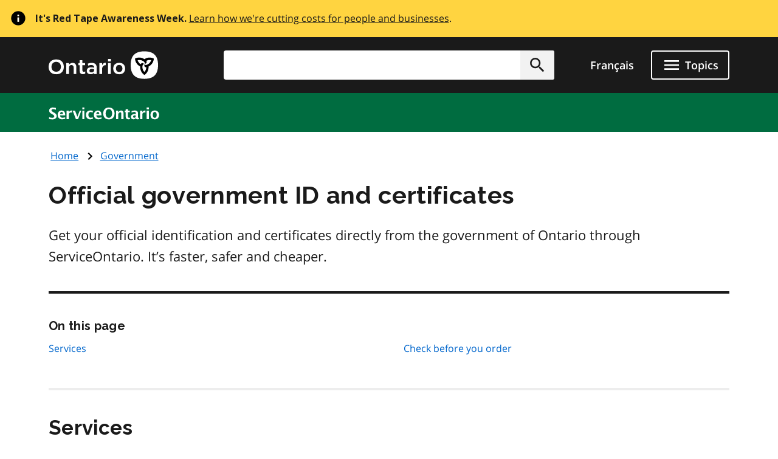

--- FILE ---
content_type: text/html; charset=UTF-8
request_url: https://www.ontario.ca/page/official-government-id-and-certificates?WT.ac=LearnBirth&WT.govon_mod_loc=BCStartPage
body_size: 22846
content:
<!DOCTYPE html>
<html lang="en" dir="ltr" prefix="og: https://ogp.me/ns#">
  <head>
    <meta charset="utf-8" />
<meta name="description" content="Get your official identification and certificates directly from the government of Ontario though ServiceOntario. It’s faster, safer and cheaper." />
<link rel="canonical" href="http://www.ontario.ca/page/official-government-id-and-certificates" />
<link rel="image_src" href="https://www.ontario.ca/files/2025-04/Ontario_Meta-image_Default.jpg" />
<meta property="og:site_name" content="ontario.ca" />
<meta property="og:title" content="Official government ID and certificates" />
<meta property="og:description" content="Get your official identification and certificates directly from the government of Ontario though ServiceOntario. It’s faster, safer and cheaper." />
<meta property="og:image" content="https://www.ontario.ca/files/2025-04/Ontario_Meta-image_Default.jpg" />
<meta property="og:locale" content="en_CA" />
<meta property="og:locale:alternate" content="fr_CA" />
<meta property="article:published_time" content="2016-01-14" />
<meta property="article:modified_time" content="2025-06-09" />
<meta name="twitter:card" content="summary_large_image" />
<meta name="twitter:description" content="Get your official identification and certificates directly from the government of Ontario though ServiceOntario. It’s faster, safer and cheaper." />
<meta name="twitter:site" content="@ONgov" />
<meta name="twitter:title" content="Official government ID and certificates" />
<meta name="twitter:creator" content="@ONgov" />
<meta name="twitter:image" content="https://www.ontario.ca/files/2025-04/Ontario_Meta-image_Default.jpg" />
<meta name="Generator" content="Drupal 10 (https://www.drupal.org)" />
<meta name="MobileOptimized" content="width" />
<meta name="HandheldFriendly" content="true" />
<meta name="viewport" content="width=device-width, initial-scale=1.0" />
<link href="/themes/ontario_2021/assets/favicon/apple-touch-icon.png" rel="apple-touch-icon" />
<link rel="icon" href="/themes/ontario_2021/favicon.ico" type="image/vnd.microsoft.icon" />
<link rel="alternate" hreflang="en" href="http://www.ontario.ca/page/official-government-id-and-certificates" />
<link rel="alternate" hreflang="fr" href="http://www.ontario.ca/fr/page/pieces-didentite-et-certificats-du-gouvernement" />

    <title>Official government ID and certificates | ontario.ca</title>
    <link rel="stylesheet" media="all" href="/core/themes/stable9/css/core/components/progress.module.css?t9abgt" />
<link rel="stylesheet" media="all" href="/core/themes/stable9/css/core/components/ajax-progress.module.css?t9abgt" />
<link rel="stylesheet" media="all" href="/themes/ontario_2021/css/ontario2021-theme.css?t9abgt" />

    <script type="application/json" data-drupal-selector="drupal-settings-json">{"path":{"baseUrl":"\/","pathPrefix":"","currentPath":"node\/57457","currentPathIsAdmin":false,"isFront":false,"currentLanguage":"en"},"pluralDelimiter":"\u0003","gtag":{"tagId":"","consentMode":false,"otherIds":[],"events":[],"additionalConfigInfo":[]},"suppressDeprecationErrors":true,"ajaxPageState":{"libraries":"eJxVyuEKwjAMBOAXqkb3QuWmR9zoFmxSsG-vIA77J9x9FzXTwhxQ0c9JOvYzVrxG3JLt9CWY7wgUdFY50rHZHqiLZSfq7ZHRwryp0kO-dPqj9PueLtNVtNiMMtr6bKw9effgJjOcbykxR0k","theme":"ontario_2021","theme_token":null},"ajaxTrustedUrl":[],"gtm":{"tagId":null,"settings":{"data_layer":"dataLayer","include_classes":false,"allowlist_classes":"","blocklist_classes":"","include_environment":false,"environment_id":"","environment_token":""},"tagIds":["GTM-KZMGBJD"]},"onesite_ontario_search_autosuggest":{"apiConfig":{"searchKey":"search-tnzginds9fgf1g4gis56m8vn","engineName":"prod-ontarioca-search","endpointBase":"https:\/\/prod-ontario-search.ent.us-east-1.aws.found.io"},"endpointConfig":{"en":"\/search\/search-results\/","fr":"\/fr\/recherche\/resultats-de-recherche\/"}},"onesiteDataLayer":{"contentTypeTag":"page","topicTag":"Government|Identification and certificates","ministryTag":"ServiceOntario"},"user":{"uid":0,"permissionsHash":"5722f4f538b096c6109ca7193bd6c0ca83f14faf5bc028d2b8bbd43e9b48ffee"}}</script>
<script src="/core/misc/drupalSettingsLoader.js?v=10.5.8"></script>
<script src="/modules/contrib/google_tag/js/gtag.js?t9abgt"></script>
<script src="/modules/contrib/google_tag/js/gtm.js?t9abgt"></script>


    

              <style>
.big-logo {
  font-size: 4rem;
}

.serviceOntario-logo {
  background: #006b3f;
  color: #fff;
  padding: 1rem 0 0 2rem;
  display: inline-block;
</style>
        
    

        
        <script defer="" src="/themes/ontario_2021/js/onesite_language_cookie.js"></script>

        <link rel="icon" href="/themes/ontario_2021/favicon.ico" size="any"/>
    <link rel="shortcut icon" href="/themes/ontario_2021/favicon.ico" size="any"/>
    <link rel="icon" href="/themes/ontario_2021/assets/favicon/favicon.svg" type="image/svg+xml" />
    <link rel="icon" href="/themes/ontario_2021/assets/favicon/favicon-48x48.png" type="image/png" />
    <link rel="apple-touch-icon" href="/themes/ontario_2021/assets/favicon/apple-touch-icon.png" type="image/png"/>
    <link rel="manifest" href="/themes/ontario_2021/design_system/manifest.json" />
  </head>
  <body class="path-page-official-government-id-and-certificates node-type-page">
    <svg xmlns="http://www.w3.org/2000/svg" xmlns:xlink="http://www.w3.org/1999/xlink" style="display:none" aria-hidden="true"><symbol id="ontario-icon-accessibility"><path d="M18.4 11.2l-4.1.2 2.3-2.6c.2-.3.3-.8.2-1.3-.1-.3-.2-.6-.5-.8l-5.4-3.2c-.4-.3-1-.2-1.4.1L6.8 6.1c-.5.5-.6 1.2-.1 1.7.4.5 1.2.5 1.7.1l2-1.8 1.9 1.1-4.2 4.3c-.1.1-.1.2-.2.2-.5.2-1 .4-1.4.7L8 13.9c.5-.2 1-.4 1.5-.4 1.9 0 3.5 1.6 3.5 3.5 0 .6-.1 1.1-.4 1.5l1.5 1.5a5.29 5.29 0 00.9-3c0-1.2-.4-2.4-1.1-3.3l3.3-.3-.2 4.8c-.1.7.4 1.2 1.1 1.3h.1c.6 0 1.1-.5 1.2-1.1l.2-5.9c0-.3-.1-.7-.3-.9-.3-.3-.6-.4-.9-.4zM18 5.5a2 2 0 002-2 2 2 0 00-2-2 2 2 0 00-2 2 2 2 0 002 2zm-5.5 16.1a5.29 5.29 0 01-3 .9C6.5 22.5 4 20 4 17a5.29 5.29 0 01.9-3l1.5 1.5c-.2.5-.4 1-.4 1.5 0 1.9 1.6 3.5 3.5 3.5.6 0 1.1-.1 1.5-.4l1.5 1.5z" fill=""/></symbol><symbol id="ontario-icon-add-alt"><path d="M12 2C6.48 2 2 6.48 2 12s4.48 10 10 10 10-4.48 10-10S17.52 2 12 2zm5 11h-4v4h-2v-4H7v-2h4V7h2v4h4v2z" fill=""/></symbol><symbol id="ontario-icon-add"><path d="M13 7h-2v4H7v2h4v4h2v-4h4v-2h-4V7zm-1-5C6.48 2 2 6.48 2 12s4.48 10 10 10 10-4.48 10-10S17.52 2 12 2zm0 18c-4.4 0-8-3.6-8-8s3.6-8 8-8 8 3.6 8 8-3.6 8-8 8z" fill=""/></symbol><symbol id="ontario-icon-alert-error"><path d="M12 2C6.48 2 2 6.48 2 12s4.48 10 10 10 10-4.48 10-10S17.52 2 12 2zm1 15h-2v-2h2v2zm0-4h-2V7h2v6z" fill="#cd0000"/><path d="M11 17h2v-2h-2v2zm0-4h2V7h-2v6z" fill="#fff"/></symbol><symbol id="ontario-icon-alert-information"><path d="M12 2C6.48 2 2 6.48 2 12s4.48 10 10 10 10-4.48 10-10S17.52 2 12 2zm1 15h-2v-6h2v6zm0-8h-2V7h2v2z" fill="#1080a6"/><path d="M11 17h2v-6h-2v6zm0-8h2V7h-2v2z" fill="#fff"/></symbol><symbol id="ontario-icon-alert-success"><path d="M12 2C6.48 2 2 6.48 2 12s4.48 10 10 10 10-4.48 10-10S17.52 2 12 2zm-2 15l-5-5 1.4-1.4 3.6 3.58L17.17 7l1.4 1.42L10 17z" fill="#118847"/><path d="M5 12l5 5 8.58-8.58L17.17 7 10 14.17 6.4 10.6 5 12z" fill="#fff"/></symbol><symbol id="ontario-icon-alert-warning"><path d="M1 21h22L12 2 1 21zm12-3h-2v-2h2v2zm0-4h-2v-4h2v4z" fill="#ffd440"/><path d="M11 10h2v4h-2zm0 6h2v2h-2z" fill="#000"/></symbol><symbol id="ontario-icon-arrow-up"><path d="M0 0h24v24H0V0z" fill="none"/><path d="M4 12l1.41 1.41L11 7.83V20h2V7.83l5.58 5.59L20 12l-8-8-8 8z"/></symbol><symbol id="ontario-icon-chevron-down"><path d="M7.4 8.6l4.6 4.58 4.6-4.58L18 10l-6 6-6-6 1.4-1.4z" fill=""/></symbol><symbol id="ontario-icon-chevron-left"><path d="M15.4 7.4L14 6l-6 6 6 6 1.4-1.4-4.58-4.6 4.58-4.6z" fill=""/></symbol><symbol id="ontario-icon-chevron-right"><path d="M10 6L8.6 7.4l4.58 4.6-4.58 4.6L10 18l6-6-6-6z" fill=""/></symbol><symbol id="ontario-icon-chevron-up"><path d="M7.4 15.4l4.6-4.58 4.6 4.58L18 14l-6-6-6 6 1.4 1.4z" fill=""/></symbol><symbol id="ontario-icon-close"><path d="M19 6.4L17.6 5 12 10.6 6.4 5 5 6.4l5.6 5.6L5 17.6 6.4 19l5.6-5.6 5.6 5.6 1.4-1.4-5.6-5.6L19 6.4z" fill=""/></symbol><symbol id="ontario-icon-collapse"><path d="M19 13H5v-2h14v2z" fill=""/></symbol><symbol id="ontario-icon-credit-card"><path d="M20 4H4c-1.1 0-2 .9-2 2v12c0 1.1.9 2 2 2h16c1.1 0 2-.9 2-2V6c0-1.1-.9-2-2-2zm0 14H4v-6h16v6zm0-10H4V6h16v2z" fill=""/></symbol><symbol id="ontario-icon-critical-alert-warning"><path d="M1 21h22L12 2 1 21zm12-3h-2v-2h2v2zm0-4h-2v-4h2v4z" fill="#fff"/><path fill="" d="M11 10h2v4h-2zM11 16h2v2h-2z"/></symbol><symbol id="ontario-icon-dropdown-arrow"><path d="M7.965 10a.4.4 0 00-.37.247.4.4 0 00.087.436l4.035 4.035a.4.4 0 00.566 0l4.035-4.035a.4.4 0 00.087-.436.4.4 0 00-.37-.247h-8.07z" fill="#1a1a1a"/></symbol><symbol id="ontario-icon-email"><path d="M20 4H4c-1.1 0-2 .9-2 2v12c0 1.1.9 2 2 2h16c1.1 0 2-.9 2-2V6c0-1.1-.9-2-2-2zm0 4l-8 5-8-5V6l8 5 8-5v2z" fill=""/></symbol><symbol id="ontario-icon-expand"><path d="M19 13h-6v6h-2v-6H5v-2h6V5h2v6h6v2z" fill=""/></symbol><symbol id="ontario-icon-help"><path d="M12 2C6.48 2 2 6.48 2 12s4.48 10 10 10 10-4.48 10-10S17.52 2 12 2zm1 17h-2v-2h2v2zm2.07-7.75l-.9.92C13.45 12.9 13 13.5 13 15h-2v-.5c0-1.1.45-2.1 1.17-2.83l1.24-1.26c.37-.36.6-.86.6-1.4 0-1.1-.9-2-2-2s-2 .9-2 2H8a4 4 0 118 0 3.18 3.18 0 01-.93 2.25z" fill=""/></symbol><symbol id="ontario-icon-menu"><path d="M3 18h18v-2H3v2zm0-5h18v-2H3v2zm0-7v2h18V6H3z" fill=""/></symbol><symbol id="ontario-icon-new-window"><path d="M19 19H5V5h7V3H5a2 2 0 00-2 2v14a2 2 0 002 2h14c1.1 0 2-.9 2-2v-7h-2v7zM14 3v2h3.6l-9.83 9.83 1.4 1.4L19 6.4V10h2V3h-7z" fill=""/></symbol><symbol id="ontario-icon-phone"><path d="M20 15.38c-1.23 0-2.42-.2-3.53-.56a.956.956 0 00-1 .24l-1.57 1.97c-2.83-1.35-5.48-3.9-6.9-6.83l1.95-1.66a1.02 1.02 0 00.24-1.02c-.37-1.1-.56-2.3-.56-3.53A1 1 0 007.65 3H4.2C3.65 3 3 3.24 3 4c0 9.3 7.73 17 17 17 .7 0 1-.63 1-1.18v-3.45a1 1 0 00-.99-.99z" fill=""/></symbol><symbol id="ontario-icon-remove-alt"><path d="M12 2C6.48 2 2 6.48 2 12s4.48 10 10 10 10-4.48 10-10S17.52 2 12 2zm5 11H7v-2h10v2z" fill=""/></symbol><symbol id="ontario-icon-remove"><path d="M7 11v2h10v-2H7zm5-9C6.48 2 2 6.48 2 12s4.48 10 10 10 10-4.48 10-10S17.52 2 12 2zm0 18c-4.4 0-8-3.6-8-8s3.6-8 8-8 8 3.6 8 8-3.6 8-8 8z" fill=""/></symbol><symbol id="ontario-icon-search"><path d="M15.5 14h-.8l-.28-.27A6.47 6.47 0 0016 9.5a6.5 6.5 0 10-13 0A6.5 6.5 0 009.5 16a6.47 6.47 0 004.23-1.57l.27.28v.8l5 5 1.5-1.5-5-5zm-6 0C7 14 5 12 5 9.5S7 5 9.5 5 14 7 14 9.5 12 14 9.5 14z" fill=""/></symbol><symbol id="ontario-icon-tty"><path d="M2.2 6.056c5.41-5.41 14.177-5.403 19.58 0a.716.716 0 01.1.886l-1.688 2.7c-.09.142-.225.25-.385.3s-.333.047-.488-.016l-3.376-1.35a.713.713 0 01-.446-.736l.232-2.325a11.07 11.07 0 00-7.48 0l.233 2.325c.015.155-.02.3-.1.443s-.202.236-.346.293L4.67 9.928a.718.718 0 01-.873-.284L2.11 6.94a.71.71 0 01.101-.885zm3.54 7.976V12.47a.47.47 0 00-.459-.47H3.72a.47.47 0 00-.469.469v1.563a.47.47 0 00.469.469h1.56a.47.47 0 00.469-.469zm3.75 0V12.47a.47.47 0 00-.459-.47H7.47a.47.47 0 00-.469.469v1.563a.47.47 0 00.469.469h1.56a.47.47 0 00.469-.469zm3.75 0V12.47a.47.47 0 00-.469-.469H11.22a.47.47 0 00-.469.469v1.563a.47.47 0 00.469.469h1.563a.47.47 0 00.469-.469zm3.75 0V12.47a.47.47 0 00-.469-.469H14.97a.47.47 0 00-.469.469v1.563a.47.47 0 00.469.469h1.563a.47.47 0 00.469-.469zm3.75 0V12.47a.47.47 0 00-.469-.469H18.72a.47.47 0 00-.469.469v1.563a.47.47 0 00.469.469h1.563a.47.47 0 00.469-.469zM7.625 17.78v-1.56a.47.47 0 00-.469-.469H5.594a.47.47 0 00-.469.469v1.563a.47.47 0 00.469.469h1.563a.47.47 0 00.469-.469zm3.75 0v-1.56a.47.47 0 00-.469-.469H9.344a.47.47 0 00-.469.469v1.563a.47.47 0 00.469.469h1.563a.47.47 0 00.469-.469zm3.75 0v-1.56a.47.47 0 00-.469-.469h-1.562a.47.47 0 00-.469.469v1.563a.47.47 0 00.469.469h1.563a.47.47 0 00.469-.469zm3.75 0v-1.56a.47.47 0 00-.469-.469h-1.562a.47.47 0 00-.469.469v1.563a.47.47 0 00.469.469h1.563a.47.47 0 00.469-.469zM5.75 21.53v-1.56a.47.47 0 00-.469-.469H3.72a.47.47 0 00-.469.469v1.563a.47.47 0 00.469.469h1.56a.47.47 0 00.469-.469zm11.25 0v-1.56a.47.47 0 00-.469-.469H7.47a.47.47 0 00-.469.469v1.563a.47.47 0 00.469.469h9.063a.47.47 0 00.469-.469zm3.75 0v-1.56a.47.47 0 00-.469-.469H18.72a.47.47 0 00-.469.469v1.563a.47.47 0 00.469.469h1.563a.47.47 0 00.469-.469z" fill=""/></symbol></svg>

    <?xml version="1.0" encoding="UTF-8"?><!DOCTYPE svg PUBLIC "-//W3C//DTD SVG 1.1//EN" "http://www.w3.org/Graphics/SVG/1.1/DTD/svg11.dtd"><svg xmlns="http://www.w3.org/2000/svg" xmlns:xlink="http://www.w3.org/1999/xlink" style="display:none" aria-hidden="true"><defs><path id="B" d="M9.582 19.414h.49v.244a.53.53 0 0 1 .489-.285c.326 0 .49.163.49.57v1.467h-.49v-1.344c0-.204-.082-.285-.204-.285-.163 0-.285.122-.285.326v1.304h-.49v-1.996z"/><path id="B3" d="M1.02 15.406a.54.54 0 0 0-.078.234c0 .234.195.43.428.43h.078c.04 0 .35-.078.584-.117v-.74l-1.013.195z"/><path id="B2" d="M4.693 11.47c-.04.082-.08.163-.08.245 0 .244.204.407.407.407h.08c.04 0 .326-.082.57-.122v-.733l-.978.204z"/></defs><symbol id="ontario-icon-account"><path d="M12 2C6.48 2 2 6.48 2 12s4.48 10 10 10 10-4.48 10-10S17.52 2 12 2zm0 3c1.66 0 3 1.34 3 3s-1.34 3-3 3-3-1.34-3-3 1.34-3 3-3zm0 14.2a7.2 7.2 0 0 1-6-3.22c.03-2 4-3.08 6-3.08s5.97 1.1 6 3.08a7.2 7.2 0 0 1-6 3.22z" fill=""/></symbol><symbol id="ontario-icon-attach"><path d="M16.5 6v11.5a4 4 0 1 1-8 0V5a2.5 2.5 0 1 1 5 0v10.5c0 .55-.45 1-1 1s-1-.45-1-1V6H10v9.5a2.5 2.5 0 1 0 5 0V5a4 4 0 1 0-8 0v12.5a5.5 5.5 0 1 0 11 0V6h-1.5z" fill=""/></symbol><symbol id="ontario-icon-bookmark-off"><path d="M17 3H7c-1.1 0-2 .9-2 2v16l7-3 7 3V5c0-1.1-.9-2-2-2zm0 15-5-2.18L7 18V5h10v13z" fill=""/></symbol><symbol id="ontario-icon-bookmark-on"><path d="M17 3H7c-1.1 0-2 .9-2 2v16l7-3 7 3V5c0-1.1-.9-2-2-2z" fill=""/></symbol><symbol id="ontario-icon-calendar"><path d="M9 10v2H7v-2h2zm4 0v2h-2v-2h2zm4 0v2h-2v-2h2zm2-7a2 2 0 0 1 2 2v14a2 2 0 0 1-2 2H5a2 2 0 0 1-2-2V5a2 2 0 0 1 2-2h1V1h2v2h8V1h2v2h1zm0 16V8H5v11h14zM9 14v2H7v-2h2zm4 0v2h-2v-2h2zm4 0v2h-2v-2h2z" fill=""/></symbol><symbol id="ontario-icon-camera"><path d="M9 2 7.17 4H4c-1.1 0-2 .9-2 2v12c0 1.1.9 2 2 2h16c1.1 0 2-.9 2-2V6c0-1.1-.9-2-2-2h-3.17L15 2H9zm3 15c-2.76 0-5-2.24-5-5s2.24-5 5-5 5 2.24 5 5-2.24 5-5 5zm0-1.8a3.2 3.2 0 0 0 0-6.4 3.2 3.2 0 1 0 0 6.4z" fill=""/></symbol><symbol id="ontario-icon-clock"><path d="M12 2a10 10 0 0 0-7.071 2.929 10 10 0 0 0 0 14.142A10 10 0 0 0 12 22a10 10 0 0 0 10-10 10 10 0 0 0-2.929-7.071A10 10 0 0 0 12 2zm4.2 14.2L11 13V7h1.5v5.2l4.5 2.7-.8 1.3z" fill=""/></symbol><symbol id="ontario-icon-cloud"><path d="M19.35 10.04A7.49 7.49 0 0 0 12 4C9.1 4 6.6 5.64 5.35 8.04A5.987 5.987 0 0 0 0 14c0 3.3 2.7 6 6 6h13c2.76 0 5-2.24 5-5 0-2.64-2.05-4.78-4.65-4.96z" fill=""/></symbol><symbol id="ontario-icon-delete"><path d="M6 19c0 1.1.9 2 2 2h8c1.1 0 2-.9 2-2V7H6v12zM19 4h-3.5l-1-1h-5l-1 1H5v2h14V4z" fill=""/></symbol><symbol id="ontario-icon-document"><path d="M13 9h5.5L13 3.5V9zM6 2h8l6 6v12a2 2 0 0 1-2 2H6a2 2 0 0 1-2-2V4c0-1.1.9-2 2-2zm9 16v-2H6v2h9zm3-4v-2H6v2h12z" fill=""/></symbol><symbol id="ontario-icon-download"><path d="M5 20h14v-2H5v2zM19 9h-4V3H9v6H5l7 7 7-7z" fill=""/></symbol><symbol id="ontario-icon-edit"><path d="M3 17.25V21h3.75L17.8 9.94 14.06 6.2 3 17.25zm17.7-10.2c.4-.4.4-1.02 0-1.4L18.37 3.3c-.4-.4-1.02-.4-1.4 0l-1.83 1.83 3.75 3.75 1.83-1.83z" fill=""/></symbol><symbol id="ontario-icon-export"><path d="M19 12v7H5v-7H3v7c0 1.1.9 2 2 2h14c1.1 0 2-.9 2-2v-7h-2zm-6 .67 2.6-2.58 1.4 1.4-5 5-5-5 1.4-1.4 2.6 2.58V3h2v9.67z" fill=""/></symbol><symbol id="ontario-icon-facebook-alt"><path d="M5 3h14a2 2 0 0 1 2 2v14a2 2 0 0 1-2 2H5a2 2 0 0 1-2-2V5a2 2 0 0 1 2-2zm13 2h-2.5A3.5 3.5 0 0 0 12 8.5V11h-2v3h2v7h3v-7h3v-3h-3V9a1 1 0 0 1 1-1h2V5z" fill=""/></symbol><symbol id="ontario-icon-facebook" viewBox="0 0 24 24"><path d="M22 12c0-5.5-4.5-10-10-10S2 6.5 2 12c0 5 3.7 9.1 8.4 9.9v-7H7.9V12h2.5V9.8c0-2.5 1.5-3.9 3.8-3.9 1.1 0 2.2.2 2.2.2v2.5h-1.3c-1.2 0-1.6.8-1.6 1.6V12h2.8l-.4 2.9h-2.3v7C18.3 21.1 22 17 22 12z" fill=""/></symbol><symbol id="ontario-icon-favourite-off"><path d="m12.1 18.55-.1.1-.1-.1C7.14 14.24 4 11.4 4 8.5 4 6.5 5.5 5 7.5 5c1.54 0 3.04 1 3.57 2.36h1.86C13.46 6 14.96 5 16.5 5c2 0 3.5 1.5 3.5 3.5 0 2.9-3.14 5.74-7.9 10.05zM16.5 3c-1.74 0-3.4.8-4.5 2.08C10.9 3.8 9.24 3 7.5 3 4.42 3 2 5.4 2 8.5c0 3.77 3.4 6.86 8.55 11.53L12 21.35l1.45-1.32C18.6 15.36 22 12.27 22 8.5 22 5.4 19.58 3 16.5 3z" fill=""/></symbol><symbol id="ontario-icon-favourite-on"><path d="m12 21.35-1.45-1.32C5.4 15.36 2 12.28 2 8.5 2 5.42 4.42 3 7.5 3A5.99 5.99 0 0 1 12 5.09 5.99 5.99 0 0 1 16.5 3C19.58 3 22 5.42 22 8.5c0 3.78-3.4 6.86-8.55 11.54L12 21.35z" fill=""/></symbol><symbol id="ontario-icon-filter"><path d="M14 12v7.88a.96.96 0 0 1-.29.83c-.4.4-1.02.4-1.4 0l-2-2a.99.99 0 0 1-.29-.83V12h-.03L4.2 4.62a1 1 0 0 1 .17-1.4c.2-.14.4-.22.62-.22h14c.22 0 .43.08.62.22a1 1 0 0 1 .17 1.4L14.03 12H14z" fill=""/></symbol><symbol id="ontario-icon-flickr"><path d="M11 12c0 2.5-2 4.5-4.5 4.5S2 14.5 2 12s2-4.5 4.5-4.5S11 9.5 11 12Zm6.5-4.5C15 7.5 13 9.5 13 12s2 4.5 4.5 4.5 4.5-2 4.5-4.5-2-4.5-4.5-4.5Z" fill=""/></symbol><symbol id="ontario-icon-grid"><path d="M3.5 11.5h5v-6h-5v6zm0 7h5v-6h-5v6zm6 0h5v-6h-5v6zm6 0h5v-6h-5v6zm-6-7h5v-6h-5v6zm6-6v6h5v-6h-5z" fill=""/></symbol><symbol id="ontario-icon-instagram"><path d="M7.8 2h8.4C19.4 2 22 4.6 22 7.8v8.4a5.8 5.8 0 0 1-5.8 5.8H7.8C4.6 22 2 19.4 2 16.2V7.8A5.8 5.8 0 0 1 7.8 2zm-.2 2A3.6 3.6 0 0 0 4 7.6v8.8A3.6 3.6 0 0 0 7.6 20h8.8a3.6 3.6 0 0 0 3.6-3.6V7.6A3.6 3.6 0 0 0 16.4 4H7.6zm9.65 1.5a1.25 1.25 0 0 1 1.25 1.25A1.25 1.25 0 0 1 17.25 8 1.25 1.25 0 0 1 16 6.75a1.25 1.25 0 0 1 1.25-1.25zM12 7a5 5 0 0 1 5 5 5 5 0 0 1-5 5 5 5 0 0 1-5-5 5 5 0 0 1 5-5zm0 2a3 3 0 0 0-3 3 3 3 0 0 0 3 3 3 3 0 0 0 3-3 3 3 0 0 0-3-3z" fill=""/></symbol><symbol id="ontario-icon-interac-en-alt"><path d="M18.463 17.052H5.548a1.62 1.62 0 0 1-1.304-.693v5.093c0 .733.57 1.304 1.304 1.304h12.915c.733 0 1.304-.57 1.304-1.304V16.36c-.285.448-.774.693-1.304.693z" fill="#636466"/><path d="M5.548 16.808h12.915c.733 0 1.304-.57 1.304-1.304V2.59c0-.652-.49-1.222-1.14-1.304H5.59c-.733 0-1.304.57-1.304 1.304v12.915c-.04.733.53 1.304 1.263 1.304z" fill="#ecaa20"/><g fill="#fff"><path d="M18.463 1H5.548A1.55 1.55 0 0 0 4 2.548v18.904A1.55 1.55 0 0 0 5.548 23h12.915a1.55 1.55 0 0 0 1.548-1.548V2.548A1.55 1.55 0 0 0 18.463 1zM4.244 2.6c0-.733.57-1.304 1.304-1.304h13.037c.652.08 1.14.6 1.14 1.304v12.915c0 .733-.57 1.304-1.304 1.304H5.507c-.733 0-1.304-.57-1.304-1.304V2.6h.04zm15.522 18.904c0 .733-.57 1.304-1.304 1.304H5.548c-.733 0-1.304-.57-1.304-1.304V16.4a1.62 1.62 0 0 0 1.304.693h12.915a1.62 1.62 0 0 0 1.304-.693v5.093zM8.36 18.723c.774 0 .896.57.896 1.344s-.08 1.344-.896 1.344c-.774 0-.896-.57-.896-1.344 0-.815.08-1.344.896-1.344zm0 2.322c.326 0 .367-.285.367-.978s-.04-.978-.367-.978-.367.285-.367.978.04.978.367.978z"/><use href="#B"/><path d="M11.985 18.763h-.5v2.607h.5v-2.607zm.448-.04h.5v.448h-.5v-.448zm0 .692h.5v1.956h-.5v-1.956z"/><use href="#B" x="3.748"/><path d="M15.652 20.473v.163c0 .245.08.448.244.448s.244-.122.285-.367h.448c0 .448-.244.693-.693.693-.733 0-.774-.57-.774-1.06 0-.53.082-1.018.774-1.018.57 0 .733.407.733.978v.122h-1.02v.04zm.49-.326c0-.285-.04-.448-.244-.448s-.244.204-.244.407v.08h.49v-.04z"/></g><g fill="#000"><path d="M6.526 10.004a.63.63 0 0 0-.367.04V8.048l.733-.163v.326s.204-.448.733-.57c.57-.122.774.204.774.693v1.996l-.774.163V8.62c0-.285-.122-.367-.285-.326-.204.04-.367.285-.367.6v1.304c-.04-.04-.163-.204-.448-.204zm6.396-.774V6.46l.733-.163v.367s.204-.5.6-.57c.122-.04.204 0 .204 0v.693s-.163 0-.367.08c-.285.122-.407.326-.407.693v1.548l-.774.122zM9.093 10.126s-.122-.163-.122-.815V7.926l-.367.08v-.57l.367-.08v-.61l.774-.163v.61l.53-.122v.57l-.53.122V9.19c0 .652.163.774.163.774l-.815.163zM10.356 8.496c0-.5.08-.856.204-1.14.163-.326.5-.53.896-.652.856-.204 1.14.326 1.14.978v.367l-1.507.367v.04c0 .5.082.693.407.6.245-.04.326-.204.367-.407v-.122l.693-.163v.122c0 .285-.082.937-1.06 1.14-.896.244-1.14-.326-1.14-1.14zm1.14-1.263c-.244.04-.367.285-.367.693l.733-.163V7.64c.04-.326-.082-.448-.367-.407zm5.582-.367c-.04-.856.204-1.507 1.14-1.752.6-.122.815 0 .937.163s.163.326.163.6v.04l-.733.163v-.12c0-.326-.082-.448-.326-.367-.285.08-.407.326-.407.856v.244c0 .53.08.774.407.733.285-.04.326-.285.326-.53v-.122l.733-.163v.122c0 .693-.367 1.14-1.06 1.304-.978.244-1.18-.326-1.18-1.18zM14.5 8.048c0-.652.367-.856.937-1.1.53-.204.53-.326.53-.5s-.082-.285-.326-.204c-.244.04-.285.244-.326.367v.122l-.733.163s0-.204.04-.407c.122-.367.448-.652 1.06-.774.774-.163 1.018.163 1.018.693V7.64c0 .6.122.693.122.693l-.693.163s-.08-.122-.08-.244c0 0-.163.407-.693.53-.57.08-.856-.244-.856-.733zm1.467-.896s-.163.122-.367.204c-.245.122-.326.244-.326.5 0 .204.122.326.326.244.244-.04.367-.285.367-.57v-.367z"/><path fill-rule="evenodd" d="m7.178 11.184 1.222.856a.696.696 0 0 1 .285.53v3.667H7.3a1.36 1.36 0 0 1-1.344-1.344v-4.155c0-.245.204-.49.49-.49a.47.47 0 0 1 .489.489v2.404c0 .08.04.122.122.122s.122-.04.122-.163v-1.915z"/><path d="M4.693 11.47c-.04.082-.08.163-.08.244 0 .245.204.407.407.407h.08c.04 0 .326-.08.57-.122v-.733l-.978.204zm0 1.02c-.04.082-.08.163-.08.245 0 .244.204.407.407.407h.08c.04 0 .326-.082.57-.122v-.733l-.978.204zm0 1.018c-.04.082-.08.163-.08.244a.41.41 0 0 0 .407.408h.08c.04 0 .326-.082.57-.122v-.733l-.978.204zm.203-2.364v-4.48l.815-.204v4.482l-.815.204zM18.504 4.64c-.448 0-.767-.38-.767-.788a.77.77 0 0 1 .767-.774.75.75 0 0 1 .775.774c0 .407-.367.788-.775.788zm0-1.48c-.367 0-.693.326-.693.693s.326.693.693.693.693-.326.693-.693-.326-.693-.693-.693z"/><path d="M18.22 3.404h.326c.122 0 .245.08.245.244 0 .122-.04.204-.163.244.08 0 .163.08.163.204V4.3c0 .04.04.08.04.08h-.163s-.04-.04-.04-.08v-.204c0-.122-.04-.163-.122-.163h-.122v.407h-.163v-.937zm.244.407c.08 0 .163-.04.163-.163s-.04-.163-.163-.163h-.122v.326h.122z"/></g></symbol><symbol id="ontario-icon-interac-en"><path fill-rule="evenodd" d="M16.008 18.403c0 .7-.584 1.285-1.285 1.285H1.837c-.7 0-1.285-.584-1.285-1.285V5.517c0-.7.584-1.285 1.285-1.285h12.886c.7 0 1.285.584 1.285 1.285v12.886z" fill="#ecaa20"/><path d="M30.178 4H1.837C.98 4 .28 4.7.28 5.557v12.886C.28 19.3.98 20 1.837 20h28.34a1.56 1.56 0 0 0 1.557-1.557V5.557c0-.895-.7-1.557-1.557-1.557zM1.837 19.69c-.7 0-1.285-.584-1.285-1.285V5.518c0-.7.584-1.285 1.285-1.285h12.886c.7 0 1.285.584 1.285 1.285v12.886c0 .7-.584 1.285-1.285 1.285H1.837zm29.625-1.285c0 .7-.584 1.285-1.285 1.285h-14.56c.428-.273.662-.74.662-1.285V5.518c0-.545-.273-1.012-.662-1.285h14.56c.7 0 1.285.584 1.285 1.285v12.886z" fill="#fff"/><path d="M16.28 5.558v12.886c0 .545-.273 1.012-.662 1.285h14.56c.7 0 1.285-.584 1.285-1.285V5.558c0-.7-.584-1.285-1.285-1.285h-14.56c.39.272.662.74.662 1.285z" fill="#636466"/><path d="M19.122 9.564c1.05 0 1.207.74 1.207 1.83 0 1.05-.117 1.83-1.207 1.83-1.05 0-1.207-.74-1.207-1.83s.156-1.83 1.207-1.83zm0 3.114c.428 0 .467-.35.467-1.285s-.078-1.285-.467-1.285c-.428 0-.467.35-.467 1.285-.04.934.04 1.285.467 1.285zm1.674-2.176h.662v.3a.72.72 0 0 1 .662-.389c.428 0 .662.234.662.74V13.1h-.662v-1.83c0-.273-.078-.35-.272-.35-.234 0-.35.156-.35.428V13.1h-.662v-2.608h-.04zm3.192-.86h-.662v3.504h.662V9.643zm.584-.036h.662v.584h-.662v-.584zm0 .895h.662v2.647h-.662v-2.647zm1.246 0h.662v.3a.72.72 0 0 1 .662-.389c.428 0 .662.234.662.74V13.1h-.662v-1.83c0-.273-.078-.35-.273-.35-.233 0-.35.156-.35.428V13.1h-.662v-2.608h-.04zm3.036 1.44v.195c0 .3.078.623.35.623.234 0 .3-.156.35-.506h.623c-.04.623-.312.973-.973.973-.973 0-1.012-.74-1.012-1.402 0-.7.156-1.363 1.05-1.363.78 0 .973.545.973 1.324v.156h-1.363zm.7-.428c0-.4-.078-.623-.35-.623s-.35.273-.35.506v.117h.7z" fill="#fff"/><g fill="#000"><path d="M2.85 12.915c-.234-.04-.35.04-.35.04V10.97l.74-.156v.3s.195-.428.7-.545c.584-.117.78.195.78.7v1.985l-.78.195v-1.87c0-.312-.156-.35-.3-.312-.234.04-.4.312-.4.584v1.285c0-.04-.156-.195-.4-.234zm6.345-.74V9.4l.74-.156v.35s.195-.467.623-.584c.117-.04.195 0 .195 0v.7s-.156 0-.4.078c-.273.117-.4.35-.4.7v1.518l-.78.156zM5.38 13.068s-.117-.156-.117-.818v-1.362l-.39.078v-.584l.39-.078V9.68l.78-.195v.623l.545-.117v.584l-.545.117v1.402c0 .623.156.78.156.78l-.818.195zM6.664 11.435c0-.506.078-.857.234-1.13.195-.3.467-.545.895-.623.856-.195 1.13.3 1.13.973v.35l-1.48.35v.04c0 .467.117.7.4.623.273-.04.3-.195.35-.428v-.117l.7-.156v.117c0 .273-.078.934-1.05 1.168-.934.195-1.168-.35-1.168-1.168zm1.13-1.246c-.234.04-.4.3-.4.7l.74-.195v-.117c.04-.312-.078-.467-.35-.4zm5.526-.39c-.04-.856.195-1.518 1.13-1.713.584-.117.817 0 .934.156s.156.35.156.623v.04l-.74.156v-.117c0-.3-.078-.428-.3-.4-.273.078-.4.35-.4.856v.234c0 .545.078.78.4.7.272-.04.3-.3.3-.506v-.156l.74-.156v.117c0 .7-.4 1.13-1.05 1.285-.934.3-1.13-.273-1.168-1.13zM10.8 11c0-.623.4-.856.934-1.1.506-.195.506-.3.506-.506 0-.156-.078-.273-.3-.234a.36.36 0 0 0-.312.35v.156l-.7.156s0-.234.04-.428c.117-.4.467-.623 1.05-.78.74-.156 1.012.156 1.012.662v1.246c0 .584.117.662.117.662l-.7.156s-.078-.117-.078-.234c0 0-.156.4-.7.506-.584.195-.856-.156-.856-.623zm1.44-.895s-.156.117-.4.233-.35.273-.35.467.117.3.3.273c.234-.04.4-.273.4-.545.04-.195.04-.4.04-.428z"/><path fill-rule="evenodd" d="m3.472 14.122 1.246.817a.68.68 0 0 1 .272.545v3.62h-1.4a1.31 1.31 0 0 1-1.324-1.324v-4.165a.45.45 0 0 1 .467-.467c.272 0 .467.234.467.467V16c0 .078.04.117.117.117s.117-.078.117-.156c.04-.04.04-1.83.04-1.83z"/><path d="M1.02 14.394a.54.54 0 0 0-.078.234c0 .234.195.428.428.428h.078c.04 0 .35-.078.584-.117v-.74l-1.013.195z"/><use href="#B3"/><use href="#B3" y="1.014"/><path d="M1.214 14.045V9.607l.818-.195v4.438l-.818.195zM14.762 7.62a.78.78 0 0 1-.779-.779.78.78 0 0 1 .779-.779.78.78 0 0 1 .779.779.78.78 0 0 1-.779.779zm0-1.48a.701.701 0 1 0 0 1.402.7.7 0 0 0 .701-.701c-.04-.4-.35-.7-.7-.7z"/><path d="M14.45 6.334h.35c.117 0 .234.078.234.234 0 .117-.04.234-.156.234.078 0 .156.078.156.195v.195c0 .04.04.078.04.078h-.156s-.04-.04-.04-.078v-.195c0-.117-.04-.156-.156-.156h-.117v.428h-.156v-.935zm.273.428c.117 0 .156-.078.156-.156 0-.117-.04-.156-.156-.156h-.117v.312h.117z"/></g></symbol><symbol id="ontario-icon-interac-fr-alt"><path d="M18.463 17.052H5.548a1.62 1.62 0 0 1-1.304-.693v5.093c0 .733.57 1.304 1.304 1.304h12.915c.733 0 1.304-.57 1.304-1.304V16.36c-.285.448-.774.693-1.304.693z" fill="#636466"/><path d="M5.548 16.807h12.915c.733 0 1.304-.57 1.304-1.304V2.59c0-.652-.49-1.222-1.14-1.304H5.548c-.733 0-1.304.57-1.304 1.304v12.915c0 .733.57 1.304 1.304 1.304z" fill="#ecaa20"/><g fill="#fff"><path d="M18.463 1H5.548A1.55 1.55 0 0 0 4 2.548v18.904A1.55 1.55 0 0 0 5.548 23h12.915a1.55 1.55 0 0 0 1.548-1.548V2.548C20.052 1.693 19.36 1 18.463 1zM4.244 2.6c0-.733.57-1.304 1.304-1.304h13.037c.652.08 1.14.6 1.14 1.304v12.915c0 .733-.57 1.304-1.304 1.304H5.548c-.733 0-1.304-.57-1.304-1.304V2.6zm15.522 18.904c0 .733-.57 1.304-1.304 1.304H5.548c-.733 0-1.304-.57-1.304-1.304V16.4a1.62 1.62 0 0 0 1.304.693h12.915a1.62 1.62 0 0 0 1.304-.693v5.093zM7.83 18.764v.407h-.937v.6h.856v.448h-.856v.693h.937v.448H6.363v-2.607H7.83zm.326.65h.5v.244a.53.53 0 0 1 .489-.285c.326 0 .5.163.5.57V21.4h-.5v-1.344c0-.204-.08-.285-.204-.285-.163 0-.285.122-.285.326V21.4h-.5v-1.996zm3.137-.65h-.5v2.607h.5v-2.607zm.447-.04h.5v.448h-.5v-.448zm0 .692h.5v1.956h-.5v-1.956zm2.364.001V21.3c0 .53-.244.774-.815.774-.407 0-.652-.204-.652-.53h.5c0 .082.04.122.082.163s.122.04.163.04c.204 0 .285-.163.285-.367v-.285c-.122.163-.245.245-.407.245-.407 0-.6-.285-.6-.978 0-.448.08-1.018.6-1.018.122 0 .326.082.407.285v-.204h.448zm-.733 1.548c.204 0 .285-.244.285-.57 0-.5-.082-.652-.245-.652-.204 0-.244.163-.244.693-.082.285-.04.53.204.53z"/><path d="M14.5 19.414h.5v.244a.53.53 0 0 1 .489-.285c.326 0 .5.163.5.57V21.4h-.5v-1.344c0-.204-.08-.285-.204-.285-.163 0-.285.122-.285.326V21.4h-.5v-1.996zm2.323 1.06v.163c0 .244.08.448.244.448s.244-.122.285-.367h.448c0 .448-.244.693-.692.693-.733 0-.774-.57-.774-1.06 0-.53.122-1.018.774-1.018.57 0 .733.407.733.978v.122h-1.018v.04zm.53-.326c0-.285-.04-.448-.244-.448s-.245.204-.245.407v.08h.5v-.04z"/></g><g fill="#000"><path d="M6.567 10.004c-.204 0-.367.04-.367.04V8.048l.733-.163v.326s.204-.448.733-.57c.57-.122.774.204.774.693v1.996l-.774.163V8.62c0-.285-.122-.367-.285-.326-.204.04-.367.285-.367.6v1.304c-.08-.04-.204-.204-.448-.204zm6.355-.774V6.46l.733-.163v.367s.204-.5.6-.57c.122-.04.204 0 .204 0v.693s-.163 0-.367.08c-.285.122-.407.326-.407.693v1.548l-.774.122zM9.093 10.127s-.122-.163-.122-.815V7.926l-.367.08v-.57l.367-.08v-.61l.774-.163v.61l.53-.122v.57l-.53.122V9.19c0 .652.163.774.163.774l-.815.163zM10.356 8.495c0-.5.08-.856.204-1.14.163-.326.5-.53.896-.652.856-.204 1.14.326 1.14.978v.367l-1.507.367v.04c0 .5.082.693.407.6.245-.04.326-.204.367-.407v-.122l.693-.163v.122c0 .285-.082.937-1.06 1.14-.896.204-1.14-.326-1.14-1.14zm1.18-1.263c-.245.04-.367.285-.367.693l.733-.163V7.64c0-.326-.08-.448-.367-.407zm5.542-.366c-.04-.856.204-1.507 1.14-1.752.6-.122.815 0 .937.163s.163.326.163.6v.04l-.733.163v-.12c0-.326-.082-.448-.326-.367-.285.08-.407.326-.407.856v.244c0 .53.08.774.407.733.285-.04.326-.285.326-.53v-.122l.733-.163v.122c0 .693-.367 1.14-1.06 1.304-.978.244-1.14-.326-1.18-1.18zM14.5 8.048c0-.652.367-.856.937-1.1.53-.204.53-.326.53-.5s-.082-.285-.326-.204c-.244.04-.285.244-.326.367v.122l-.733.163s0-.204.04-.407c.122-.367.448-.652 1.06-.774.774-.163 1.018.163 1.018.693V7.64c0 .6.122.693.122.693l-.693.122s-.08-.122-.08-.244c0 0-.163.407-.693.53s-.856-.204-.856-.693zm1.467-.896s-.163.122-.367.204c-.244.122-.326.244-.326.5 0 .204.122.326.326.244.245-.04.367-.285.367-.57v-.367z"/><path fill-rule="evenodd" d="m7.218 11.185 1.222.855a.696.696 0 0 1 .285.53v3.667H7.34a1.36 1.36 0 0 1-1.344-1.344v-4.156c0-.244.204-.49.49-.49a.47.47 0 0 1 .489.489v2.404c0 .082.04.122.122.122s.122-.04.122-.163v-1.915z"/><use href="#B2"/><path d="M4.693 12.49a.58.58 0 0 0-.08.244c0 .245.204.407.407.407h.08c.04 0 .326-.082.57-.122v-.733l-.978.204z"/><use href="#B2" y="2.036"/><path d="M4.896 11.144v-4.48l.815-.204v4.482l-.815.204zM17.7 3.484h.244l.163.733.163-.733h.244v.978h-.163v-.815l-.163.815h-.163l-.163-.815h-.04v.815H17.7v-.978zM18.667 3.484h.285c.285 0 .326.204.326.49s-.04.49-.326.49h-.285v-.978zm.163.856h.122c.122 0 .163-.08.163-.367s-.04-.367-.163-.367h-.122v.733z"/></g></symbol><symbol id="ontario-icon-interac-fr"><path fill-rule="evenodd" d="M15.998 18.442c0 .7-.584 1.285-1.285 1.285H1.827c-.7 0-1.285-.584-1.285-1.285V5.556c0-.7.584-1.285 1.285-1.285h12.886c.7 0 1.285.584 1.285 1.285v12.886z" fill="#ecaa20"/><path d="M37.876 4H1.827C.97 4 .27 4.7.27 5.557v12.886C.27 19.3.97 20 1.827 20h36.05c.856 0 1.557-.7 1.557-1.557V5.557c0-.856-.7-1.557-1.557-1.557zM1.827 19.728c-.7 0-1.285-.584-1.285-1.285V5.557c0-.7.584-1.285 1.285-1.285h12.886c.7 0 1.285.584 1.285 1.285v12.886c0 .7-.584 1.285-1.285 1.285H1.827zm37.333-1.285c0 .7-.584 1.285-1.285 1.285H15.57c.428-.273.662-.74.662-1.285V5.557c0-.545-.273-1.012-.662-1.285h22.307c.7 0 1.285.584 1.285 1.285v12.886z" fill="#fff"/><path d="M16.27 5.556v12.886c0 .545-.272 1.012-.662 1.285h22.307c.7 0 1.285-.584 1.285-1.285V5.556c0-.7-.584-1.285-1.285-1.285H15.608c.39.31.662.78.662 1.285z" fill="#636466"/><path d="M21.993 9.684v.545h-1.246v.857h1.168v.584h-1.168v.934h1.285v.584h-1.986V9.684h1.947zm.467.856h.662v.3a.72.72 0 0 1 .662-.389c.428 0 .662.234.662.74v1.946h-.662v-1.83c0-.273-.078-.35-.273-.35-.233 0-.35.156-.35.428v1.752h-.7V10.54zm4.204-.856h-.662v3.504h.662V9.684zm.584-.04h.662v.584h-.662v-.584zm0 .895h.662v2.647h-.662V10.54zm3.192 0v2.5c0 .7-.3 1.05-1.1 1.05-.584 0-.895-.272-.895-.7h.662c0 .078.04.156.117.195a.55.55 0 0 0 .234.078c.273 0 .4-.195.4-.467v-.35c-.156.195-.35.3-.584.3-.545 0-.818-.35-.818-1.324 0-.623.078-1.363.818-1.363.195 0 .428.078.545.35v-.272h.623zm-1.012 2.063c.273 0 .35-.3.35-.74 0-.662-.078-.895-.35-.895-.3 0-.35.234-.35.934.04.4.078.7.35.7zm1.596-2.063h.662v.3a.72.72 0 0 1 .662-.389c.428 0 .662.234.662.74v1.946h-.662v-1.83c0-.273-.078-.35-.273-.35-.234 0-.35.156-.35.428v1.752h-.7V10.54zm3.076 1.402v.195c0 .3.078.623.35.623.234 0 .3-.156.35-.506h.623c-.04.623-.3.973-.973.973-.973 0-1.012-.74-1.012-1.402 0-.7.156-1.363 1.05-1.363.78 0 .973.545.973 1.324v.156H34.1zm.7-.4c0-.4-.078-.623-.35-.623s-.35.273-.35.506v.117h.7z" fill="#fff"/><g fill="#000"><path d="M2.84 12.954c-.234-.04-.35.04-.35.04V11.01l.74-.156v.3s.195-.428.74-.545c.584-.117.78.195.78.7v1.985l-.78.195v-1.87c0-.3-.156-.35-.3-.3-.234.04-.4.3-.4.584v1.285c0-.04-.156-.195-.428-.234zm6.345-.74V9.45l.74-.156v.35s.195-.467.623-.584c.117-.04.195 0 .195 0v.7s-.156 0-.4.078c-.273.117-.4.35-.4.7v1.518l-.78.156zM5.37 13.11s-.117-.195-.117-.818V10.93l-.39.078v-.584l.39-.078V9.76l.78-.195v.623l.545-.117v.584l-.545.117v1.402c0 .623.156.78.156.78l-.818.156zM6.654 11.474c0-.506.078-.856.234-1.13.195-.3.467-.545.895-.623.856-.195 1.13.3 1.13.973v.35l-1.48.35v.04c0 .467.117.7.4.623.273-.04.3-.195.35-.428v-.117l.7-.156v.117c0 .273-.078.934-1.05 1.168-.934.195-1.168-.4-1.168-1.168zm1.13-1.246c-.234.04-.4.312-.4.7l.74-.195v-.117c.04-.3-.04-.467-.35-.4zM13.3 9.84c-.04-.856.195-1.518 1.13-1.713.584-.117.817.04.934.156.117.156.156.35.156.623v.04l-.74.156v-.117c0-.3-.078-.428-.3-.4-.273.078-.4.35-.4.856v.234c0 .545.078.78.4.7.272-.078.3-.3.3-.506v-.156l.74-.156v.117c0 .7-.4 1.13-1.05 1.285-.934.272-1.13-.273-1.168-1.13zm-2.53 1.167c0-.623.4-.856.934-1.1.506-.195.506-.3.506-.506 0-.156-.078-.273-.3-.234a.36.36 0 0 0-.312.35v.156l-.7.156s0-.234.04-.428c.117-.4.467-.623 1.05-.78.74-.195 1.012.156 1.012.662v1.246c0 .584.117.662.117.662l-.7.156s-.078-.117-.078-.234c0 0-.156.4-.7.506-.545.195-.856-.117-.856-.623zm1.48-.856s-.156.117-.4.233-.35.273-.35.467.117.3.3.273c.234-.04.4-.273.4-.545 0-.195.04-.4.04-.428z"/><path fill-rule="evenodd" d="m3.5 14.16 1.207.818a.68.68 0 0 1 .272.545v3.62h-1.4a1.31 1.31 0 0 1-1.324-1.324v-4.165a.45.45 0 0 1 .467-.467c.273 0 .467.234.467.467v2.375c0 .078.04.117.117.117s.117-.078.117-.156c.078-.04.078-1.83.078-1.83z"/><path d="M1 14.433a.54.54 0 0 0-.078.234c0 .234.195.428.428.428h.078c.04 0 .35-.078.584-.117v-.74L1 14.433zm0 1.014a.541.541 0 0 0-.078.233c0 .234.195.428.428.428h.078c.04 0 .35-.078.584-.117v-.78L1 15.447zm0 1.01a.54.54 0 0 0-.078.234c0 .234.195.428.428.428h.078c.04 0 .35-.078.584-.117v-.74L1 16.458zm.204-2.376V9.644l.818-.195v4.438l-.818.195zm12.73-7.6h.234l.156.7h.04l.156-.7h.234v.973h-.156v-.818l-.195.818h-.117l-.195-.818v.818h-.156v-.973zm.974 0h.272c.3 0 .35.195.35.467s-.04.467-.35.467h-.272v-.934zm.156.856h.117c.117 0 .195-.078.195-.35s-.04-.35-.195-.35h-.117v.7z"/></g></symbol><symbol id="ontario-icon-link-url"><path d="M3.9 12c0-1.7 1.4-3.1 3.1-3.1h4V7H7c-2.76 0-5 2.24-5 5s2.24 5 5 5h4v-1.9H7c-1.7 0-3.1-1.4-3.1-3.1zM8 13h8v-2H8v2zm9-6h-4v1.9h4c1.7 0 3.1 1.4 3.1 3.1s-1.4 3.1-3.1 3.1h-4V17h4c2.76 0 5-2.24 5-5s-2.24-5-5-5z" fill=""/></symbol><symbol id="ontario-icon-linkedin-alt"><path d="M19 3a2 2 0 0 1 2 2v14a2 2 0 0 1-2 2H5a2 2 0 0 1-2-2V5a2 2 0 0 1 2-2h14zm-.5 15.5v-5.3a3.26 3.26 0 0 0-3.26-3.26 2.9 2.9 0 0 0-2.32 1.3v-1.1h-2.8v8.37h2.8v-4.93c0-.77.62-1.4 1.4-1.4a1.4 1.4 0 0 1 1.4 1.4v4.93h2.8zM6.88 8.56a1.68 1.68 0 0 0 1.68-1.68c0-.93-.75-1.7-1.68-1.7a1.69 1.69 0 0 0-1.69 1.69c0 .93.76 1.68 1.7 1.68zm1.4 9.94v-8.37H5.5v8.37h2.77z" fill=""/></symbol><symbol id="ontario-icon-linkedin"><path d="M21 21h-4v-6.75c0-1.06-1.2-1.94-2.25-1.94S13 13.2 13 14.25V21H9V9h4v2c.66-1.07 2.36-1.76 3.5-1.76a4.51 4.51 0 0 1 4.5 4.51V21zM7 21H3V9h4v12zM5 3a2 2 0 0 1 2 2 2 2 0 0 1-2 2 2 2 0 0 1-2-2 2 2 0 0 1 2-2z" fill=""/></symbol><symbol id="ontario-icon-list"><path d="M4 10.5a1.5 1.5 0 1 0 0 3 1.5 1.5 0 1 0 0-3zm0-6a1.5 1.5 0 1 0 0 3 1.5 1.5 0 1 0 0-3zm0 12c-.83 0-1.5.68-1.5 1.5A1.51 1.51 0 0 0 4 19.5 1.51 1.51 0 0 0 5.5 18c0-.82-.67-1.5-1.5-1.5zM7 19h14v-2H7v2zm0-6h14v-2H7v2zm0-8v2h14V5H7z" fill=""/></symbol><symbol id="ontario-icon-live-chat"><path d="M20 2H4c-1.1 0-2 .9-2 2v18l4-4h14c1.1 0 2-.9 2-2V4c0-1.1-.9-2-2-2zM6 9h12v2H6V9zm8 5H6v-2h8v2zm4-6H6V6h12v2z" fill=""/></symbol><symbol id="ontario-icon-location-off"><path d="M20.94 11A8.994 8.994 0 0 0 13 3.06V1h-2v2.06c-1.13.12-2.2.46-3.16.97l1.5 1.5C10.16 5.2 11.06 5 12 5c3.87 0 7 3.13 7 7a7.03 7.03 0 0 1-.52 2.65l1.5 1.5c.5-.96.84-2.02.97-3.15H23v-2h-2.06zM3 4.27 5.04 6.3A8.8 8.8 0 0 0 3.06 11H1v2h2.06A8.994 8.994 0 0 0 11 20.94V23h2v-2.06c1.77-.2 3.38-.9 4.7-1.98L19.73 21 21 19.73 4.27 3 3 4.27zm13.27 13.27a6.995 6.995 0 0 1-9.81-9.81l9.8 9.8z" fill=""/></symbol><symbol id="ontario-icon-location-on"><path d="M12 8a4 4 0 1 0 0 8 4 4 0 1 0 0-8zm8.94 3A8.994 8.994 0 0 0 13 3.06V1h-2v2.06A8.994 8.994 0 0 0 3.06 11H1v2h2.06A8.994 8.994 0 0 0 11 20.94V23h2v-2.06A8.994 8.994 0 0 0 20.94 13H23v-2h-2.06zM12 19c-3.87 0-7-3.13-7-7s3.13-7 7-7 7 3.13 7 7-3.13 7-7 7z" fill=""/></symbol><symbol id="ontario-icon-location-searching"><path d="M20.94 11A8.994 8.994 0 0 0 13 3.06V1h-2v2.06A8.994 8.994 0 0 0 3.06 11H1v2h2.06A8.994 8.994 0 0 0 11 20.94V23h2v-2.06A8.994 8.994 0 0 0 20.94 13H23v-2h-2.06zM12 19c-3.87 0-7-3.13-7-7s3.13-7 7-7 7 3.13 7 7-3.13 7-7 7z" fill=""/></symbol><symbol id="ontario-icon-lock-off"><path d="M18 8a2 2 0 0 1 2 2v10a2 2 0 0 1-2 2H6a2 2 0 0 1-2-2V10a2 2 0 0 1 2-2h9V6a3 3 0 0 0-3-3 3 3 0 0 0-3 3H7a5 5 0 0 1 5-5 5 5 0 0 1 3.536 1.464A5 5 0 0 1 17 6v2h1zm-6 9a2 2 0 0 0 2-2 2 2 0 0 0-2-2 2 2 0 0 0-2 2 2 2 0 0 0 2 2z" fill=""/></symbol><symbol id="ontario-icon-lock-on"><path d="M18 8h-1V6c0-2.76-2.24-5-5-5S7 3.24 7 6v2H6c-1.1 0-2 .9-2 2v10c0 1.1.9 2 2 2h12c1.1 0 2-.9 2-2V10c0-1.1-.9-2-2-2zm-6 9c-1.1 0-2-.9-2-2s.9-2 2-2 2 .9 2 2-.9 2-2 2zm3.1-9H8.9V6c0-1.7 1.4-3.1 3.1-3.1s3.1 1.4 3.1 3.1v2z" fill=""/></symbol><symbol id="ontario-icon-map"><path d="m20.5 3-.16.03L15 5.1 9 3 3.36 4.9c-.2.07-.36.25-.36.48V20.5c0 .28.22.5.5.5l.16-.03L9 18.9l6 2.1 5.64-1.9c.2-.07.36-.25.36-.48V3.5c0-.28-.22-.5-.5-.5zM15 19l-6-2.1V5l6 2.1V19z" fill=""/></symbol><symbol id="ontario-icon-mastercard-alt"><circle cx="8" cy="12" r="6.5" fill="#eb001b"/><circle cx="16" cy="12" r="6.5" fill="#f79e1b"/><path d="M12 17.124S9.5 15.5 9.5 12 12 6.876 12 6.876 14.5 8.5 14.5 12 12 17.124 12 17.124z" fill="#ff5f00"/><path d="M21.173 16.85v-.3h.125v-.06H21v.06h.117v.3h.055zm.578 0v-.35h-.1l-.105.25-.105-.25h-.1v.35h.065v-.265l.098.227h.067l.098-.227v.265h.063z" fill="#f79e1b"/></symbol><symbol id="ontario-icon-mastercard"><circle cx="8" cy="12" r="6.5" fill="#eb001b"/><circle cx="16" cy="12" r="6.5" fill="#f79e1b"/><path d="M12 17.124S9.5 15.5 9.5 12 12 6.876 12 6.876 14.5 8.5 14.5 12 12 17.124 12 17.124z" fill="#ff5f00"/><path d="M21.173 16.85v-.3h.125v-.06H21v.06h.117v.3h.055zm.578 0v-.35h-.1l-.105.25-.105-.25h-.1v.35h.065v-.265l.098.227h.067l.098-.227v.265h.063z" fill="#f79e1b"/><g fill="#231f20"><path d="M5.275 21.953v-1.098a.66.66 0 0 0-.187-.503.65.65 0 0 0-.501-.192.68.68 0 0 0-.35.072.673.673 0 0 0-.265.24.645.645 0 0 0-.246-.235.64.64 0 0 0-.332-.076.58.58 0 0 0-.513.26v-.216H2.5v1.75h.384V21a.414.414 0 0 1 .429-.465c.253 0 .38.165.38.46v.974h.384V21a.413.413 0 0 1 .428-.465c.26 0 .384.165.384.46v.974l.384-.007zm5.687-1.75h-.626v-.53h-.384v.53h-.348v.348h.355v.806c0 .406.157.648.608.648a.883.883 0 0 0 .476-.136l-.1-.326a.726.726 0 0 1-.337.1c-.183 0-.253-.117-.253-.293v-.798h.622l-.004-.348zm3.247-.044a.522.522 0 0 0-.46.256v-.212h-.377v1.75h.38v-.98c0-.29.124-.45.366-.45a.62.62 0 0 1 .238.044l.117-.366a.857.857 0 0 0-.27-.048l.007.007zm-4.9.183a1.31 1.31 0 0 0-.714-.183c-.443 0-.732.212-.732.56 0 .286.212.46.604.516l.183.026c.21.03.308.084.308.183 0 .136-.14.212-.4.212a.93.93 0 0 1-.582-.183l-.183.297c.222.155.487.234.758.227.505 0 .798-.238.798-.57s-.23-.47-.61-.523l-.183-.026c-.165-.022-.297-.055-.297-.172s.124-.205.333-.205c.193.002.382.054.55.15l.168-.308zM19.5 20.16a.522.522 0 0 0-.46.256v-.212h-.377v1.75h.38v-.98c0-.29.124-.45.366-.45a.62.62 0 0 1 .238.044l.117-.366a.868.868 0 0 0-.27-.048l.007.007zm-4.906.915c-.01.246.09.492.265.664s.423.265.67.25a.909.909 0 0 0 .63-.21l-.183-.308a.77.77 0 0 1-.458.158.56.56 0 0 1-.517-.56.56.56 0 0 1 .517-.56.77.77 0 0 1 .458.157l.183-.308a.921.921 0 0 0-.63-.21c-.246-.014-.493.08-.67.25s-.274.418-.265.664v.007zm3.566 0v-.87h-.38v.212a.677.677 0 0 0-.55-.256.912.912 0 0 0-.915.915.912.912 0 0 0 .915.915c.21.008.42-.1.55-.256v.212h.38v-.87zm-1.417 0a.537.537 0 0 1 .65-.484.54.54 0 0 1 .4.422.536.536 0 0 1-.518.622.534.534 0 0 1-.53-.56zm-4.595-.915a.918.918 0 0 0-.903.927.914.914 0 0 0 .927.903c.263.014.522-.07.727-.238l-.183-.282a.837.837 0 0 1-.51.183c-.126.01-.25-.028-.35-.108s-.16-.195-.175-.32h1.3v-.146c0-.55-.34-.915-.83-.915l-.005-.004zm0 .34a.441.441 0 0 1 .31.12.44.44 0 0 1 .133.304h-.915a.45.45 0 0 1 .465-.425h.007zm9.54.578V19.5h-.366v.915a.677.677 0 0 0-.55-.256.912.912 0 0 0-.915.915.912.912 0 0 0 .915.915c.21.008.42-.1.55-.256v.212h.366v-.868zm.635.62c.046-.001.092.017.126.05s.052.077.052.123-.02.1-.052.123-.08.05-.126.05a.186.186 0 0 1-.165-.106.178.178 0 0 1 0-.136.18.18 0 0 1 .095-.091c.017-.007.072-.013.07-.013zm0 .31c.035 0 .07-.015.095-.04s.036-.058.036-.09c0-.05-.03-.1-.078-.12s-.112-.01-.15.03a.14.14 0 0 0 0 .183.14.14 0 0 0 .102.04h-.005zm-1.394-1.414c.315.074.49.43.365.723a.54.54 0 0 1-.484.321.54.54 0 0 1-.501-.347.54.54 0 0 1 .619-.697zm-13.505.484v-.875h-.38v.212a.66.66 0 0 0-.55-.256.912.912 0 0 0-.915.915.912.912 0 0 0 .915.915c.21.008.42-.1.55-.256v.212h.38v-.868zm-1.417 0a.537.537 0 0 1 .65-.484.54.54 0 0 1 .399.421.537.537 0 0 1-.518.623.55.55 0 0 1-.535-.56h.004z"/><path d="M22.335 21.79a.07.07 0 0 1 .047.012c.005.005.01.01.013.017s.004.014.003.02c-.005.023-.008.028-.013.032a.06.06 0 0 1-.038.016l.052.06h-.04l-.048-.06h-.016v.06h-.034v-.158h.075zm-.04.03v.043h.04c.012 0 .023.002.023-.008v-.023c0-.01-.002-.013-.023-.012h-.04z"/></g></symbol><symbol id="ontario-icon-media-fast-forward"><path d="m4 18 8.5-6L4 6v12zm9-12v12l8.5-6L13 6z" fill=""/></symbol><symbol id="ontario-icon-media-fast-rewind"><path d="M11 18V6l-8.5 6 8.5 6zm.5-6 8.5 6V6l-8.5 6z" fill=""/></symbol><symbol id="ontario-icon-media-pause"><path d="M6 19h4V5H6v14zm8-14v14h4V5h-4z" fill=""/></symbol><symbol id="ontario-icon-media-play"><path d="M8 5v14l11-7L8 5z" fill=""/></symbol><symbol id="ontario-icon-media-stop"><path d="M6 6h12v12H6V6Z" fill=""/></symbol><symbol id="ontario-icon-microphone-off"><path d="M19 11c0 1.2-.34 2.3-.9 3.28l-1.23-1.23c.27-.62.43-1.3.43-2.05H19zm-4 .16L9 5.18V5a3 3 0 0 1 3-3 3 3 0 0 1 3 3v6.16zM4.27 3 21 19.73 19.73 21l-4.2-4.2a7.03 7.03 0 0 1-2.54.91V21h-2v-3.28c-3.28-.5-6-3.3-6-6.72h1.7c0 3 2.54 5.1 5.3 5.1.8 0 1.6-.2 2.3-.52l-1.66-1.66L12 14a3 3 0 0 1-3-3v-.72l-6-6L4.27 3z" fill=""/></symbol><symbol id="ontario-icon-microphone-on"><path d="M12 2a3 3 0 0 1 3 3v6a3 3 0 0 1-3 3 3 3 0 0 1-3-3V5a3 3 0 0 1 3-3zm7 9c0 3.53-2.6 6.44-6 6.93V21h-2v-3.07c-3.4-.5-6-3.4-6-6.93h2a5 5 0 0 0 5 5 5 5 0 0 0 5-5h2z" fill=""/></symbol><symbol id="ontario-icon-more-vertical"><path d="M12 16a2 2 0 0 1 2 2 2 2 0 0 1-2 2 2 2 0 0 1-2-2 2 2 0 0 1 2-2zm0-6a2 2 0 0 1 2 2 2 2 0 0 1-2 2 2 2 0 0 1-2-2 2 2 0 0 1 2-2zm0-6a2 2 0 0 1 2 2 2 2 0 0 1-2 2 2 2 0 0 1-2-2 2 2 0 0 1 2-2z" fill=""/></symbol><symbol id="ontario-icon-next"><path d="M22 12a10 10 0 0 1-10 10 10 10 0 0 1-7.071-2.929 10 10 0 0 1 0-14.142 10 10 0 0 1 10.898-2.168 10 10 0 0 1 5.412 5.412A10 10 0 0 1 22 12zm-12 6 6-6-6-6-1.4 1.4 4.6 4.6-4.6 4.6L10 18z" fill=""/></symbol><symbol id="ontario-icon-notification"><path d="M21 19v1H3v-1l2-2v-6a6.99 6.99 0 0 1 5-6.71V4a2 2 0 0 1 2-2 2 2 0 0 1 2 2v.3a6.99 6.99 0 0 1 5 6.7v6l2 2zm-7 2a2 2 0 0 1-2 2 2 2 0 0 1-2-2" fill=""/></symbol><symbol id="ontario-icon-password-hide"><path d="M12 7c2.76 0 5 2.24 5 5 0 .65-.13 1.26-.36 1.83l2.92 2.92c1.5-1.26 2.7-2.9 3.43-4.75-1.73-4.4-6-7.5-11-7.5-1.4 0-2.74.25-3.98.7l2.16 2.16C10.74 7.13 11.35 7 12 7zM2 4.27 4.74 7C3.08 8.3 1.78 10 1 12c1.73 4.4 6 7.5 11 7.5 1.55 0 3.03-.3 4.38-.84l.42.42L19.73 22 21 20.73 3.27 3 2 4.27zM7.53 9.8l1.55 1.55A2.82 2.82 0 0 0 9 12c0 1.66 1.34 3 3 3a2.82 2.82 0 0 0 .65-.08l1.55 1.55c-.67.33-1.4.53-2.2.53-2.76 0-5-2.24-5-5 0-.8.2-1.53.53-2.2zm4.3-.78L15 12.17V12c0-1.66-1.34-3-3-3l-.17.01z" fill=""/></symbol><symbol id="ontario-icon-password-show"><path d="M12 4.5C7 4.5 2.73 7.6 1 12c1.73 4.4 6 7.5 11 7.5s9.27-3.1 11-7.5c-1.73-4.4-6-7.5-11-7.5zM12 17c-2.76 0-5-2.24-5-5s2.24-5 5-5 5 2.24 5 5-2.24 5-5 5zm0-8c-1.66 0-3 1.34-3 3s1.34 3 3 3 3-1.34 3-3-1.34-3-3-3z" fill=""/></symbol><symbol id="ontario-icon-photo"><path d="M21 19V5c0-1.1-.9-2-2-2H5c-1.1 0-2 .9-2 2v14c0 1.1.9 2 2 2h14c1.1 0 2-.9 2-2zM8.5 13.5l2.5 3 3.5-4.5 4.5 6H5l3.5-4.5z" fill=""/></symbol><symbol id="ontario-icon-pin-location-off"><path d="m16.37 16.1-4.73-4.74L3.27 3 2 4.27l3.18 3.18C5.06 7.95 5 8.46 5 9c0 5.25 7 13 7 13s1.67-1.85 3.37-4.35L18.73 21 20 19.72l-3.63-3.62zM12 6.5A2.5 2.5 0 0 1 14.5 9c0 .73-.33 1.4-.83 1.85l3.63 3.65c.98-1.88 1.7-3.82 1.7-5.5a7 7 0 0 0-7-7c-2 0-3.76.82-5.04 2.14l3.2 3.2A2.47 2.47 0 0 1 12 6.5z" fill=""/></symbol><symbol id="ontario-icon-pin-location-on"><path d="M12 11.5A2.5 2.5 0 0 1 9.5 9 2.5 2.5 0 0 1 12 6.5 2.5 2.5 0 0 1 14.5 9a2.5 2.5 0 0 1-.732 1.768A2.5 2.5 0 0 1 12 11.5zM12 2a7 7 0 0 0-7 7c0 5.25 7 13 7 13s7-7.75 7-13a7 7 0 0 0-7-7z" fill=""/></symbol><symbol id="ontario-icon-previous"><path d="M22 12a10 10 0 0 1-10 10 10 10 0 0 1-7.071-2.929 10 10 0 0 1 0-14.142 10 10 0 0 1 10.898-2.168 10 10 0 0 1 5.412 5.412A10 10 0 0 1 22 12zm-6.6 4.6L10.8 12l4.6-4.6L14 6l-6 6 6 6 1.4-1.4z" fill=""/></symbol><symbol id="ontario-icon-print"><path d="M19 8H5c-1.66 0-3 1.34-3 3v6h4v4h12v-4h4v-6c0-1.66-1.34-3-3-3zm-3 11H8v-5h8v5zm3-7c-.55 0-1-.45-1-1s.45-1 1-1 1 .45 1 1-.45 1-1 1zm-1-9H6v4h12V3z" fill=""/></symbol><symbol id="ontario-icon-replay"><path d="M17.65 6.35A7.975 7.975 0 0 0 12 4a7.99 7.99 0 0 0-7.99 8A7.99 7.99 0 0 0 12 20c3.73 0 6.84-2.55 7.73-6h-2.08A5.99 5.99 0 0 1 12 18c-3.3 0-6-2.7-6-6s2.7-6 6-6c1.66 0 3.14.7 4.22 1.78L13 11h7V4l-2.35 2.35z" fill=""/></symbol><symbol id="ontario-icon-rss-feed"><path d="M4 4.44v2.83c7.03 0 12.73 5.7 12.73 12.73h2.83C19.56 11.4 12.6 4.44 4 4.44zm0 5.66v2.83A7.08 7.08 0 0 1 11.07 20h2.83A9.9 9.9 0 0 0 4 10.1zM6.18 20a2.18 2.18 0 1 0 0-4.36 2.18 2.18 0 1 0 0 4.36z" fill=""/></symbol><symbol id="ontario-icon-save"><path d="M17 3H5a2 2 0 0 0-2 2v14a2 2 0 0 0 2 2h14c1.1 0 2-.9 2-2V7l-4-4zm-5 16c-1.66 0-3-1.34-3-3s1.34-3 3-3 3 1.34 3 3-1.34 3-3 3zm3-10H5V5h10v4z" fill=""/></symbol><symbol id="ontario-icon-sentiment-1"><path d="M12 2a10 10 0 1 0 0 20 10.01 10.01 0 0 0 10-10A10.01 10.01 0 0 0 11.99 2zm0 18a8 8 0 1 1 0-16 8 8 0 1 1 0 16zm0-6c-2.33 0-4.32 1.45-5.12 3.5h1.67c.7-1.2 1.97-2 3.45-2s2.75.8 3.45 2h1.67c-.8-2.05-2.8-3.5-5.12-3.5zm3.5-3a1.5 1.5 0 1 0 0-3 1.5 1.5 0 1 0 0 3zm-7 0a1.5 1.5 0 1 0 0-3 1.5 1.5 0 1 0 0 3z" fill=""/></symbol><symbol id="ontario-icon-sentiment-2"><path d="M12 2a10 10 0 1 0 0 20 10.01 10.01 0 0 0 10-10A10.01 10.01 0 0 0 11.99 2zm0 18a8 8 0 1 1 0-16 8 8 0 1 1 0 16zm0-3.5c.73 0 1.4.2 1.97.53l1-1.14A5.39 5.39 0 0 0 12 15a5.61 5.61 0 0 0-3 .88c.97 1.1.01.02 1 1.14a4.03 4.03 0 0 1 1.98-.52zm3.5-5.5a1.5 1.5 0 1 0 0-3 1.5 1.5 0 1 0 0 3zm-7 0a1.5 1.5 0 1 0 0-3 1.5 1.5 0 1 0 0 3z" fill=""/></symbol><symbol id="ontario-icon-sentiment-3"><path d="M12 2a10 10 0 1 0 0 20 10.01 10.01 0 0 0 10-10A10.01 10.01 0 0 0 11.99 2zm0 18a8 8 0 1 1 0-16 8 8 0 1 1 0 16zm0-4a3.8 3.8 0 0 1-1.96-.52l-1 1.15c.86.55 1.87.87 2.97.87a5.49 5.49 0 0 0 2.98-.88c-.97-1.1-.01-.02-1-1.15a3.8 3.8 0 0 1-1.97.53zm3.5-5a1.5 1.5 0 1 0 0-3 1.5 1.5 0 1 0 0 3zm-7 0a1.5 1.5 0 1 0 0-3 1.5 1.5 0 1 0 0 3z" fill=""/></symbol><symbol id="ontario-icon-sentiment-4"><path d="M12 2a10 10 0 1 0 0 20 10.01 10.01 0 0 0 10-10A10.01 10.01 0 0 0 11.99 2zm0 18a8 8 0 1 1 0-16 8 8 0 1 1 0 16zm0-2.5c2.33 0 4.32-1.45 5.12-3.5h-1.67c-.7 1.2-1.97 2-3.45 2s-2.75-.8-3.45-2H6.88c.8 2.05 2.8 3.5 5.12 3.5zm3.5-6.5a1.5 1.5 0 1 0 0-3 1.5 1.5 0 1 0 0 3zm-7 0a1.5 1.5 0 1 0 0-3 1.5 1.5 0 1 0 0 3z" fill=""/></symbol><symbol id="ontario-icon-sentiment-5"><path d="M12 2a10 10 0 1 0 0 20 10.01 10.01 0 0 0 10-10A10.01 10.01 0 0 0 11.99 2zm0 18a8 8 0 1 1 0-16 8 8 0 1 1 0 16zm-5-6c.78 2.34 2.72 4 5 4s4.22-1.66 5-4H7zm8.5-3a1.5 1.5 0 1 0 0-3 1.5 1.5 0 1 0 0 3zm-7 0a1.5 1.5 0 1 0 0-3 1.5 1.5 0 1 0 0 3z" fill=""/></symbol><symbol id="ontario-icon-settings"><path d="M12 15.5A3.5 3.5 0 0 1 8.5 12 3.5 3.5 0 0 1 12 8.5a3.5 3.5 0 0 1 3.5 3.5 3.5 3.5 0 0 1-3.5 3.5zm7.43-2.53a7.77 7.77 0 0 0 .07-.97 8.55 8.55 0 0 0-.07-1l2.1-1.63c.2-.15.24-.42.12-.64l-2-3.46a.49.49 0 0 0-.61-.22l-2.5 1c-.52-.4-1.06-.73-1.7-.98l-.37-2.65a.506.506 0 0 0-.5-.42h-4c-.25 0-.46.18-.5.42L9.1 5.07c-.63.25-1.17.6-1.7.98l-2.5-1a.49.49 0 0 0-.61.22l-2 3.46c-.13.22-.07.5.12.64L4.57 11l-.07 1a7.77 7.77 0 0 0 .07.97l-2.1 1.66c-.2.15-.25.42-.12.64l2 3.46c.12.22.4.3.6.22l2.5-1c.52.4 1.06.74 1.7 1l.37 2.65c.04.24.25.42.5.42h4c.25 0 .46-.18.5-.42l.37-2.65a7.28 7.28 0 0 0 1.69-.99l2.5 1c.22.08.5 0 .6-.22l2-3.46c.12-.22.07-.5-.12-.64l-2.1-1.66z" fill=""/></symbol><symbol id="ontario-icon-share"><path d="M18 16.08c-.76 0-1.44.3-1.96.77L8.9 12.7c.05-.23.1-.46.1-.7s-.04-.47-.1-.7l7.05-4.1c.54.5 1.25.8 2.04.8 1.66 0 3-1.34 3-3s-1.34-3-3-3-3 1.34-3 3c0 .24.04.47.1.7L8.04 9.8C7.5 9.3 6.8 9 6 9c-1.66 0-3 1.34-3 3s1.34 3 3 3c.8 0 1.5-.3 2.04-.8l7.12 4.16a2.82 2.82 0 0 0-.08.65c0 1.6 1.3 2.92 2.92 2.92s2.92-1.3 2.92-2.92-1.3-2.92-2.92-2.92z" fill=""/></symbol><symbol id="ontario-icon-sort"><path d="M10 18h4v-2h-4v2zM3 6v2h18V6H3zm3 7h12v-2H6v2z" fill=""/></symbol><symbol id="ontario-icon-tag"><path d="M5.5 7A1.5 1.5 0 0 1 4 5.5 1.5 1.5 0 0 1 5.5 4 1.5 1.5 0 0 1 7 5.5 1.5 1.5 0 0 1 5.5 7zm15.9 4.58-9-9C12.05 2.22 11.55 2 11 2H4c-1.1 0-2 .9-2 2v7c0 .55.22 1.05.6 1.4l9 9c.37.36.87.6 1.42.6s1.05-.23 1.4-.6l7-7c.37-.36.6-.86.6-1.4a2 2 0 0 0-.59-1.42z" fill=""/></symbol><symbol id="ontario-icon-text-message"><path d="M20 2H4c-1.1 0-2 .9-2 2v18l4-4h14c1.1 0 2-.9 2-2V4c0-1.1-.9-2-2-2zM9 11H7V9h2v2zm4 0h-2V9h2v2zm4 0h-2V9h2v2z" fill=""/></symbol><symbol id="ontario-icon-timer"><path d="M15 1H9v2h6V1zm-4 13h2V8h-2v6zm8.03-6.6 1.42-1.42c-.43-.5-.9-1-1.4-1.4L17.63 6A8.96 8.96 0 0 0 12 4c-4.97 0-9 4.03-9 9s4.02 9 9 9 9-4.03 9-9c0-2.12-.74-4.07-1.97-5.6zM12 20c-3.87 0-7-3.13-7-7s3.13-7 7-7 7 3.13 7 7-3.13 7-7 7z" fill=""/></symbol><symbol id="ontario-icon-transport-bicycle"><path d="M15.208 6.167a1.84 1.84 0 0 0 1.833-1.833A1.84 1.84 0 0 0 15.208 2.5a1.84 1.84 0 0 0-1.833 1.833 1.84 1.84 0 0 0 1.833 1.833zm-9.625 5.958C3.017 12.125 1 14.142 1 16.708s2.017 4.583 4.583 4.583 4.583-2.017 4.583-4.583-2.017-4.583-4.583-4.583zm0 7.792a3.25 3.25 0 0 1-3.208-3.208A3.25 3.25 0 0 1 5.583 13.5a3.25 3.25 0 0 1 3.208 3.208 3.25 3.25 0 0 1-3.208 3.208zM10.9 10.75l2.2-2.2.733.733a6.42 6.42 0 0 0 4.675 1.925V9.375c-1.375 0-2.475-.55-3.3-1.375l-1.742-1.742c-.458-.367-.917-.55-1.467-.55a1.71 1.71 0 0 0-1.283.55L8.15 8.825a1.81 1.81 0 0 0-.55 1.283c0 .55.183 1.008.55 1.283l2.933 2.567v4.583h1.833v-5.683L10.9 10.75zm7.517 1.375c-2.567 0-4.583 2.017-4.583 4.583s2.017 4.583 4.583 4.583S23 19.275 23 16.708s-2.017-4.583-4.583-4.583zm0 7.792a3.25 3.25 0 0 1-3.208-3.208 3.25 3.25 0 0 1 3.208-3.208 3.25 3.25 0 0 1 3.208 3.208 3.25 3.25 0 0 1-3.208 3.208z" fill=""/></symbol><symbol id="ontario-icon-transport-bus"><path d="M4 16c0 .88.4 1.67 1 2.22V20c0 .55.45 1 1 1h1c.55 0 1-.45 1-1v-1h8v1c0 .55.45 1 1 1h1c.55 0 1-.45 1-1v-1.78c.6-.55 1-1.34 1-2.22V6c0-3.5-3.58-4-8-4s-8 .5-8 4v10zm3.5 1a1.5 1.5 0 1 1 0-3 1.5 1.5 0 1 1 0 3zm9 0a1.5 1.5 0 1 1 0-3 1.5 1.5 0 1 1 0 3zm1.5-6H6V6h12v5z" fill=""/></symbol><symbol id="ontario-icon-transport-car"><path d="M18.92 6c-.2-.6-.76-1-1.42-1h-11c-.66 0-1.2.42-1.42 1L3 12v8c0 .55.45 1 1 1h1c.55 0 1-.45 1-1v-1h12v1c0 .55.45 1 1 1h1c.55 0 1-.45 1-1v-8l-2.08-6zM6.5 16a1.5 1.5 0 1 1 0-3 1.5 1.5 0 1 1 0 3zm11 0a1.5 1.5 0 1 1 0-3 1.5 1.5 0 1 1 0 3zM5 11l1.5-4.5h11L19 11H5z" fill=""/></symbol><symbol id="ontario-icon-transport-walk"><path d="M13.326 5.407a1.96 1.96 0 0 0 1.954-1.953A1.96 1.96 0 0 0 13.326 1.5a1.96 1.96 0 0 0-1.953 1.953 1.96 1.96 0 0 0 1.954 1.953zm-3.614 3.32L6.977 22.5h2.05l1.758-7.814 2.05 1.954v5.86h1.954v-7.326l-2.05-1.953.586-2.93c1.27 1.465 3.026 2.442 5.174 2.442V10.78c-1.856 0-3.22-.977-4.002-2.344l-.977-1.563c-.39-.586-.977-.977-1.66-.977-.193 0-.56.005-.78.098L6 8.142v4.59h1.953v-3.32l1.758-.684z" fill=""/></symbol><symbol id="ontario-icon-twitter-alt"><path d="M5 3h14a2 2 0 0 1 2 2v14a2 2 0 0 1-2 2H5a2 2 0 0 1-2-2V5a2 2 0 0 1 2-2zm12.7 6.33c.48-.4 1.04-.88 1.3-1.4-.4.2-.9.34-1.44.4.5-.36.9-.83 1.12-1.47-.52.28-1.05.52-1.7.64-1.55-1.87-5.26-.35-4.6 2.45-2.6-.16-4.2-1.34-5.52-2.8-.75 1.22-.1 3.07.8 3.58-.46-.03-.8-.17-1.14-.33.04 1.54.9 2.28 2.08 2.68-.36.07-.76.1-1.14.03C7.8 14.2 8.58 14.86 9.9 15c-.9.76-2.56 1.3-3.9 1.08 1.15.73 2.46 1.3 4.28 1.23 4.4-.2 7.36-3.36 7.43-7.98z" fill=""/></symbol><symbol id="ontario-icon-twitter-x" viewBox="0 0 24 24"><path d="M13.9 10.4 21.1 2h-1.7l-6.3 7.3L8 2H2.2l7.7 11.1L2.2 22H4l6.7-7.8L16 22h5.8l-7.9-11.6zm-2.5 2.8-.8-1.1-6-8.8h2.7l5 7.1.8 1.1 6.4 9.2h-2.7l-5.4-7.5z" fill=""/></symbol><symbol id="ontario-icon-upload"><path d="M9 16v-6H5l7-7 7 7h-4v6H9zm-4 4v-2h14v2H5z" fill=""/></symbol><symbol id="ontario-icon-video"><path d="M21 3H3c-1.1 0-2 .9-2 2v12a2 2 0 0 0 2 2h5v2h8v-2h5c1.1 0 2-.9 2-2V5a2 2 0 0 0-2-2zm0 14H3V5h18v12zm-5-6-7 4V7l7 4z" fill=""/></symbol><symbol id="ontario-icon-visa"><path d="M23 5H1v13.974h22V5z" fill="#fff"/><path d="M22.633 16.703H1.367v1.905h21.267v-1.905z" fill="#fcb316"/><path d="M22.633 5.367H1.367v1.905h21.267V5.367zM9.882 9.37l-2.2 5.245H6.245l-1.08-4.186c-.06-.255-.122-.357-.326-.458-.326-.173-.866-.346-1.334-.448l.03-.153h2.312a.62.62 0 0 1 .621.53l.57 3.045L8.445 9.38H9.88v-.01zm5.612 3.534c.01-1.385-1.915-1.457-1.895-2.078 0-.183.183-.387.57-.438a2.65 2.65 0 0 1 1.334.234l.234-1.1a3.55 3.55 0 0 0-1.273-.234c-1.344 0-2.28.713-2.292 1.73-.01.754.672 1.17 1.18 1.426.53.255.703.418.703.652 0 .356-.418.5-.815.5-.682.01-1.08-.183-1.395-.336l-.245 1.15c.316.143.906.275 1.507.275 1.446.01 2.383-.693 2.383-1.782zm3.544 1.7h1.253l-1.1-5.245h-1.16a.62.62 0 0 0-.58.387l-2.037 4.858h1.426l.285-.784h1.742l.173.784zM17.52 12.76l.713-1.966.407 1.966h-1.12zm-5.703-3.4-1.12 5.245H9.342l1.12-5.245h1.355z" fill="#10357f"/></symbol><symbol id="ontario-icon-vote-dislike"><path d="M15 3H6c-.83 0-1.54.5-1.84 1.22l-3.02 7.05c-.1.23-.14.47-.14.73v2c0 1.1.9 2 2 2h6.3l-.95 4.57-.03.32c0 .4.17.8.44 1.06L9.83 23l6.6-6.6c.36-.36.58-.86.58-1.4V5c0-1.1-.9-2-2-2zm4 0v12h4V3h-4z" fill=""/></symbol><symbol id="ontario-icon-vote-like"><path d="M1 21h4V9H1v12zm22-11c0-1.1-.9-2-2-2h-6.3l.95-4.57.03-.32c0-.4-.17-.8-.44-1.06L14.17 1 7.6 7.6c-.37.36-.6.86-.6 1.4v10c0 1.1.9 2 2 2h9c.83 0 1.54-.5 1.84-1.22l3.02-7.05c.1-.23.14-.47.14-.73v-2z" fill=""/></symbol><symbol id="ontario-icon-vpn-key"><path d="M12.65 10A5.99 5.99 0 0 0 7 6c-3.3 0-6 2.7-6 6s2.7 6 6 6a5.99 5.99 0 0 0 5.65-4H17v4h4v-4h2v-4H12.65zM7 14c-1.1 0-2-.9-2-2s.9-2 2-2 2 .9 2 2-.9 2-2 2z" fill=""/></symbol><symbol id="ontario-icon-wheelchair"><path d="M19 13v-2c-1.54.02-3.1-.75-4.07-1.83l-1.3-1.43c-.25-.24-.4-.316-.64-.46a2.01 2.01 0 0 0-1.2-.26c-1.05.1-1.8 1.02-1.8 2.07V15c0 1.1.9 2 2 2h5v5h2v-5.5c0-1.1-.9-2-2-2h-3v-3.45c1.3 1.07 3.25 1.94 5 1.95zm-6.17 5c-.4 1.16-1.52 2-2.83 2-1.66 0-3-1.34-3-3 0-1.3.84-2.4 2-2.83V12.1A5 5 0 0 0 5 17c0 2.76 2.24 5 5 5a5 5 0 0 0 4.9-4h-2.07zM12 6a2 2 0 1 0 0-4 2 2 0 1 0 0 4z" fill=""/></symbol><symbol id="ontario-icon-wifi"><path d="m1 9 2 2a12.73 12.73 0 0 1 18 0l2-2A15.57 15.57 0 0 0 1 9zm8 8 3 3 3-3a4.237 4.237 0 0 0-6 0zm-4-4 2 2a7.074 7.074 0 0 1 10 0l2-2C15.14 9.14 8.87 9.14 5 13z" fill=""/></symbol><symbol id="ontario-icon-youtube"><path d="m10 15 5.2-3L10 9v6zm11.56-7.83c.13.47.22 1.1.28 1.9l.1 2.1.06.84c0 2.2-.16 3.8-.44 4.83a2.34 2.34 0 0 1-1.73 1.73c-.47.13-1.33.22-2.65.28l-3.6.1L12 19c-4.2 0-6.8-.16-7.83-.44a2.34 2.34 0 0 1-1.73-1.73c-.13-.47-.22-1.1-.28-1.9l-.1-2.1L2 12c0-2.2.16-3.8.44-4.83a2.34 2.34 0 0 1 1.73-1.73c.47-.13 1.33-.22 2.65-.28l3.6-.1L12 5c4.2 0 6.8.16 7.83.44a2.34 2.34 0 0 1 1.73 1.73z" fill=""/></symbol></svg>

        <a href="#main-content" class="visually-hidden show-on-focus text-center">
      Skip to main content
    </a>
    <noscript>
      <div class="alert alert--warning margin-top-0-! margin-bottom-0-!">
        <div class="alert__header">
          <div class="alert__header-icon">
            <svg class="icon" alt="" aria-hidden="true" focusable="false" sol:category="primary" viewBox="0 0 24 24" preserveAspectRatio="xMidYMid meet"><use xlink:href="#ontario-icon-alert-warning"></use></svg>
          </div>
          <p class="alert__header-title h4">Ontario.ca needs JavaScript to function properly and provide you with a fast, stable experience.</p>
        </div>
        <div class="alert__body">
          <p>To have a better experience, you need to:</p>
            <ul>
              <li>Go to your browser's settings</li>
              <li>Enable JavaScript</li>
            </ul>        </div>
      </div>
    </noscript>
    <noscript><iframe src="https://www.googletagmanager.com/ns.html?id=GTM-KZMGBJD"
                  height="0" width="0" style="display:none;visibility:hidden"></iframe></noscript>

      <div class="dialog-off-canvas-main-canvas" data-off-canvas-main-canvas>
    
  <div>
    <div id="block-emergencybannerblock">
  
    
      
            <div class="body-field"><div class="critical-alert hide-for-print"><div class="row" style="margin:0 !important;"><div class="column small-12" style="background-color:#FFD440 !important;margin:0 !important;"><div class="critical-alert__body"><div class="critical-alert__icon"><svg class="ontario-icon" alt="" aria-hidden="true" focusable="false" sol:category="primary" viewbox="0 0 24 24" preserveaspectratio="xMidYMid meet"><path d="M12 2C6.48 2 2 6.48 2 12s4.48 10 10 10 10-4.48 10-10S17.52 2 12 2zm1 15h-2v-6h2v6zm0-8h-2V7h2v2z" fill="#000"></path><path d="M11 17h2v-6h-2v6zm0-8h2V7h-2v2z" fill="#fff"></path></svg></div><p><strong>It's Red Tape Awareness Week.</strong> <a style="font-weight:normal !important;" href="/page/ministry-red-tape-reduction">Learn how we're cutting costs for people and businesses</a>.</p></div></div></div></div></div>
      
  </div>
<div id="block-loginbannerblock">
  
    
      
            <div class="body-field"><div id="ontario-login-banner" class="alert__full-width-wrapper alert--informational hide-for-print hide">
  <div class="row row--collapse">
    <div class="small-12 columns">
      <div class="alert__header">
        <div class="alert__header-icon">
          <svg alt="" aria-hidden="true" class="icon" focusable="false" preserveaspectratio="xMidYMid meet" role="img" sol:category="primary" viewbox="0 0 24 24"><use xlink:href="#ontario-icon-alert-information"></use></svg>
        </div>
        <div class="alert__header-title h4">
            Log in to continue
        </div>
      </div>
      <div class="alert__body">
        <p>
            Please <a href="/user">log in</a> for full account access.
        </p>
        </div>
    </div>
  </div>
</div><script>
  (function() {
    const banner = document.getElementById("ontario-login-banner");
    if (banner) {
      if (window.location.hostname.includes("d")) {
        banner.classList.remove("hide");
      } else {
        banner.parentNode.remove();
      }
    }
  })();
</script></div>
      
  </div>

  </div>




<div class="header__container">
  <header class="header" id="header">
    <div class="row">
      <div class="header__logo-container columns small-2 medium-4 large-3">
        <a href=/page/government-ontario>
          <span class="show-for-sr">Government of Ontario home page</span>
          <img class="show-for-medium ontario-logo-print" aria-hidden="true" alt="Government of Ontario home page"
             src="/themes/ontario_2021/assets/ontario-logo--desktop.svg" width="180" height="46" />
          <img class="show-for-small-only hide-for-print" aria-hidden="true"
               alt="Government of Ontario home page" src="/themes/ontario_2021/assets/ontario-logo--mobile.svg"
             width="45" height="46" />
        </a>
      </div>

      

<div id="ontario-search-autosuggest" class="header__search-container columns small-10 medium-offset-3 medium-6 large-offset-0 large-6">
  <div class="header__autosuggest_container">
    <form name="searchForm" id="search-form-container"
          role="search"
          action="/search/search-results/" method="GET" novalidate>
      <label for="search-input-field" class="show-for-sr">Search</label>
      <input required type="search" name="query" class="input header__search-input" id="search-input-field"
            autocomplete="off" aria-autocomplete="none"/>
      <input class="header__search-reset" id="search-reset" type="reset" value=""
            aria-label="Clear field"/>
      <button type="submit" class="header__search-submit" id="search-submit">
        <span class="show-for-sr">Submit</span>
        <svg class="ontario-icon" aria-hidden="true" focusable="false" viewBox="0 0 24 24"
            preserveAspectRatio="xMidYMid meet">
          <use href="#ontario-icon-search"></use>
        </svg>
      </button>
    </form>
  </div>
</div>


      <div class="header__nav-right-container columns small-10 medium-8 large-3 hide-for-print">

          <div>
    <div class="language-switcher-language-url" id="block-ontario-2021-languageswitcher">
  
    
      
<div class="header__language-toggler_container hide-for-small-only"><span hreflang="fr" data-drupal-link-system-path="node/57457"><a href="/fr/page/pieces-didentite-et-certificats-du-gouvernement" class="language-link" lang="fr" hreflang="fr" data-drupal-link-system-path="node/57457">Français</a></span></div>
  <div class="header__language-toggler_container show-for-small-only"><span hreflang="fr" data-drupal-link-system-path="node/57457"><a href="/fr/page/pieces-didentite-et-certificats-du-gouvernement" class="language-link" lang="fr" hreflang="fr" data-drupal-link-system-path="node/57457">FR</a></span></div>
  </div>

  </div>


        <button class="header__search-toggler header-button header-button--without-outline hide-for-large"
                id="header-search-toggler" aria-controls="search-form-container" type="button" aria-label="search">
          <svg class="ontario-icon" aria-hidden="true" focusable="false" viewBox="0 0 24 24" preserveAspectRatio="xMidYMid meet">
            <use xlink:href="#ontario-icon-search"></use>
          </svg>
          <span class="show-for-medium show">Search</span>
        </button>

                <button class="header__menu-toggler header-button header-button--with-outline" id="header-menu-toggler" aria-controls="navigation" aria-label="Show navigation menu" type="button">
          <svg class="ontario-icon" aria-hidden="true" focusable="false" viewBox="0 0 24 24" preserveAspectRatio="xMidYMid meet">
            <use xlink:href="#ontario-icon-menu"></use>
          </svg>
          <span>Topics</span>
        </button>

      </div>
      <div class="header__search-close-container columns small-2 medium-3">
        <button class="header__search-close header-button header-button--without-outline" id="header-search-close" aria-label="Close search bar" type="button">
          <span aria-hidden="true">close</span>
          <svg class="ontario-icon" aria-hidden="true" focusable="false" viewBox="0 0 24 24" preserveAspectRatio="xMidYMid meet">
            <use xlink:href="#ontario-icon-close"></use>
          </svg>
        </button>
      </div>
    </div>
  </header>

    
<nav class="navigation" id="navigation">
    <button class="header__menu-toggler header-button header-button--with-outline" id="header-nav-toggler" aria-controls="navigation" aria-label="Hide navigation menu">
    <svg class="ontario-icon" aria-hidden="true" focusable="false" viewBox="0 0 24 24" preserveAspectRatio="xMidYMid meet">
      <use xlink:href="#ontario-icon-close"></use>
    </svg>
    <span>Topics</span>
  </button>
  <div class="navigation__container">
    

  
              <ul>
              <li>
        <a href="/page/benefits-and-taxes" data-drupal-link-system-path="node/53922">Benefits and taxes</a>
              </li>
          <li>
        <a href="/page/business-and-economy" data-drupal-link-system-path="node/54004">Business and economy</a>
              </li>
          <li>
        <a href="/page/courts-justice-and-law" data-drupal-link-system-path="node/53628">Courts, justice and law</a>
              </li>
          <li>
        <a href="/page/driving-and-road-safety" data-drupal-link-system-path="node/53544">Driving and road safety</a>
              </li>
          <li>
        <a href="/page/education-and-apprenticeships" data-drupal-link-system-path="node/53542">Education and apprenticeship</a>
              </li>
          <li>
        <a href="/page/environment-and-energy" data-drupal-link-system-path="node/53920">Environment and energy</a>
              </li>
          <li>
        <a href="/page/family-and-social-services" data-drupal-link-system-path="node/553695">Family and social services</a>
              </li>
          <li>
        <a href="/page/government" data-drupal-link-system-path="node/53637">Government</a>
              </li>
          <li>
        <a href="/page/your-health" data-drupal-link-system-path="node/88692">Health and wellness</a>
              </li>
          <li>
        <a href="/page/heritage-arts-and-history" data-drupal-link-system-path="node/53615">Heritage, arts and history</a>
              </li>
          <li>
        <a href="/page/home-and-housing" data-drupal-link-system-path="node/53798">Home and housing</a>
              </li>
          <li>
        <a href="/page/immigrate-to-ontario" data-drupal-link-system-path="node/74593">Immigration</a>
              </li>
          <li>
        <a href="/page/jobs-and-employment" data-drupal-link-system-path="node/53546">Jobs and employment</a>
              </li>
          <li>
        <a href="/page/land-use-planning" data-drupal-link-system-path="node/112928">Land use planning</a>
              </li>
          <li>
        <a href="/page/recreation-and-tourism" data-drupal-link-system-path="node/53793">Recreation and tourism</a>
              </li>
          <li>
        <a href="/page/rural-agriculture-and-north" data-drupal-link-system-path="node/53709">Rural, agriculture and north</a>
              </li>
        </ul>
  



  </div>
</nav>


</div>
<div class="overlay"></div>


<div class="grid__outer-wrap">

  <div class="book__off-canvas--wrapper">
      <div class="grid__inner-wrap">
    
  </div>

  </div>

  <main id="main-content">
          

<div class="serviceontario">
  <div class="row">
    <div class="small-12 columns">
      <a href="/page/serviceontario" class="hide-for-print">
        <span class="show-for-sr">ServiceOntario</span>
        <img aria-hidden="true"
             src="/themes/ontario_2021/assets/logo-serviceontario.svg"
             alt="ServiceOntario"
             width="182"
             height="21"/>
      </a>
      <img class="serviceontario__print show-for-print" aria-hidden="true" src="/themes/ontario_2021/assets/logo-serviceontario-bw.svg"
           alt="ServiceOntario"/>
    </div>
  </div>
</div>

    
    
    
          <span class="hide-for-print breadcrumb-container">  <div>
    <div id="block-breadcrumbs">
  
    
      <div class="row">
  <div class="column">
    <nav aria-label="Breadcrumb navigation">
      <ul class="breadcrumbs">
                  <li>
                          <a href="/page/government-ontario">Home</a>
                      </li>
                  <li>
                          <a href="/page/government">Government</a>
                      </li>
              </ul>
    </nav>
  </div>
</div>

  </div>

  </div>
</span>
    
      <div class="row">
    <div class="small-12 columns">
      <div data-drupal-messages-fallback class="hidden"></div><div id="block-mainpagecontent">
  
    
      

<article>
  
      

<div class="row intro row--collapse">
      <div class="small-12 columns">
      
      <h1><span><span>Official government ID and certificates</span></span>
</h1>
      
      <div class="intro__text">
            <div><p>Get your official identification and certificates directly from the government of Ontario through ServiceOntario. It’s faster, safer and cheaper.</p></div>
      </div>
    </div>
        </div>

  
    <div class="row hide-for-print toc__wrapper">
    <div class="small-12 columns">
        <h2 class="small">
  On this page
  <a class="show-on-focus text-right small margin-left-16-!" href="#toc-end">Skip this page navigation</a>
</h2>
  <ul class="toc cols">
  </ul>

<hr class="hr--thick" aria-hidden="true">

    </div>
  </div>
  
  <div class="row">
    <div class="main-content small-12 columns" id="toc-end">
      <div>
        
            <div class="body-field"><div class="row"><div class="medium-10 end columns"><h2>Services</h2><!--End of message --><!--Service Interruption message - update timeframe as necessary --><p>Apply for, replace or check the status of:</p><ul><li><a href="/page/get-or-replace-ontario-birth-certificate">birth certificate</a></li><li><a href="/page/how-get-copy-ontario-marriage-certificate-online">marriage certificate</a></li><li><a href="/page/get-or-replace-an-ontario-death-certificate">death certificate</a></li></ul><p>Register the birth of your newborn child using the 5-in-1 newborn bundle:</p><ul><li><a href="/page/register-birth-new-baby">register the birth of a newborn</a></li></ul><p>Learn more about changing your name in Ontario:</p><ul><li><a href="https://www.ontario.ca/page/change-name">change a first, middle or last name</a></li><li><a href="/page/change-your-last-name">change your last name only (just married)</a></li></ul><p>Get or renew Ontario government-issued identification:</p><ul><li><a href="/page/renew-drivers-licence">renew your driver’s licence</a></li><li><a href="/page/ontario-photo-card">get an Ontario Photo Card</a></li><li><a href="https://www.ontario.ca/page/get-g-drivers-licence-new-drivers">apply for a driver's licence</a></li><li><a href="https://www.ontario.ca/page/exchange-out-province-drivers-licence">exchange an out-of-province or out-of-country driver's licence</a></li></ul><p>Get a legal document authenticated for international travel or business purposes:</p><ul><li><a href="/page/authenticate-document-use-outside-canada">authenticate a document for use outside of Canada</a></li></ul></div></div><div class="row"><div class="medium-10 end columns"><hr><h2>Check before you order</h2><p>Here are some <strong>things to check before ordering a birth certificate online</strong> to make sure you are buying direct from the government and not from a third-party company.</p></div></div><div class="row"><div class="medium-1 columns"><img alt src="https://files.ontario.ca/price.png"></div><div class="medium-10 end columns"><h3>Lowest prices</h3><p>ServiceOntario has the lowest prices. Certificates range from $15 to $75 depending on the type of certificate or service delivery method.</p></div></div><div class="row"><div class="medium-1 columns"><img alt src="https://files.ontario.ca/delivery.png"></div><div class="medium-10 end columns"><h3>Fastest delivery</h3><p><strong>Regular online service: </strong>15 business days plus delivery by Canada post</p><p><strong>Premium online service (rush):</strong> 5 business days by courier</p></div></div><div class="row"><div class="medium-1 columns"><img alt src="https://files.ontario.ca/check.png"></div><div class="medium-10 end columns"><h3>Check the status of your order</h3><p>When you order a certificate from ServiceOntario you can <a href="https://www.orgforms.gov.on.ca/status/start.do?lang=en">check the status of your order</a> 1 day after submitting it.</p></div></div><div class="row"><div class="medium-1 columns"><img alt src="https://files.ontario.ca/star.png"></div><div class="medium-10 end columns"><h3>Service delivery</h3><p><strong>Regular online service: </strong>in the mail within 15 business days.</p><p><strong>Premium online service:</strong> delivered to you within 5 business days.</p></div></div><div class="row"><div class="medium-1 columns"><img alt src="https://files.ontario.ca/search_0.png"></div><div class="medium-10 end columns"><h3>How to tell you’re not on a government website</h3><p>Official government websites like ServiceOntario.ca will display these logos</p><p><span class="icon-ontarioLogo big-logo">&nbsp;</span>&nbsp;<span class="icon-serviceOntario big-logo serviceOntario-logo">&nbsp;</span></p><p>Only government-authorized websites and partners have the right to use these.</p></div></div><div class="row"><div class="medium-1 columns"><img alt src="https://files.ontario.ca/not-allowed.png"></div><div class="medium-10 end columns"><h3>You are buying from a third-party company and not ServiceOntario if you see a statement saying something like this</h3><ul><li>We are not a government agency</li><li>We are not affiliated with any government agency</li><li>We are a private company</li></ul><p>Third-party companies must have a statement on their website clearly identifying that they are not affiliated with the government. You can usually find these statements on the home page, about us page, or the terms and conditions page.</p></div></div><div class="row"><div class="medium-10 end columns">&nbsp;</div></div></div>
      
        
      </div>
    </div>

      </div>
  <div class="row">
    <div class="columns small-12">
      <div class="text-right">
        <small>Updated: June 09, 2025</small>
      </div>
              <div class="text-right">
          <small>Published: January 14, 2016</small>
        </div>
            
    </div>
  </div>
</article>

  </div>

    </div>
  </div>

  </main>
</div>

<footer class="footer footer--expanded hide-for-print">
  
  <div class="footer__expanded-top-section">
    <div class="row">
      <div class="columns small-12 medium-6">
        
            <div>
<div>
  <div id="footer-ministry" class="footer-ministry">
              <a href="https://www.ontario.ca/page/serviceontario" class="footer__link">
        <h2 class="h4 footer-ministry__heading">
          
            <div>ServiceOntario</div>
      
        </h2>
      </a>
          </div>
      <div class="footer-ministry__quote">
            <div><p>At ServiceOntario you can get your driver’s licence, licence plate, health cards, birth certificates, register a birth and more.</p>
</div>
      </div>
  </div>
</div>
      
      </div>
            <div class="columns small-12 medium-6 footer__contact">
        <h2 class="h4 footer-ministry__heading">Questions or comments</h2>
        <p>There are many ways to contact the Government of Ontario.</p>
                        <a id="contact-us-link" class="footer__button button margin-bottom-0-!" href="/feedback/contact-us?id=8802&amp;nid=57457">
          Contact us
        </a>
      </div>
          </div>
  </div>

<div class="row footer__expanded-bottom-section">
  <div class="columns small-12">
              <nav>
        
  
  
              <ul class="footer__links-container footer__links-container--inline">
              <li class="footer__link">
        <a href="https://www.ontario.ca/page/about-ontario">About Ontario</a>
              </li>
          <li class="footer__link">
        <a href="https://www.ontario.ca/page/accessibility">Accessibility</a>
              </li>
          <li class="footer__link">
        <a href="https://www.archives.gov.on.ca/topic/archived-websites/#Archived-ontario.ca-pages">Archives</a>
              </li>
          <li class="footer__link">
        <a href="http://news.ontario.ca/newsroom/en">News</a>
              </li>
          <li class="footer__link">
        <a href="https://www.ontario.ca/page/privacy-statement">Privacy</a>
              </li>
          <li class="footer__link">
        <a href="https://www.ontario.ca/page/terms-use">Terms of use</a>
              </li>
        </ul>
  



      </nav>
        <div class="footer__copyright">
      <a class="footer__link" href="https://www.ontario.ca/page/copyright-information">
          &copy; King’s Printer for Ontario, 2012<span aria-hidden="true">&#8211;</span><span
            class="show-for-sr">to</span>26
        </a>    </div>
  </div>
</div>

</footer>

  </div>

    
    <script src="/core/assets/vendor/jquery/jquery.min.js?v=3.7.1"></script>
<script src="/core/assets/vendor/once/once.min.js?v=1.0.1"></script>
<script src="/core/misc/drupal.js?v=10.5.8"></script>
<script src="/core/misc/drupal.init.js?v=10.5.8"></script>
<script src="/core/assets/vendor/tabbable/index.umd.min.js?v=6.2.0"></script>
<script src="/core/misc/progress.js?v=10.5.8"></script>
<script src="/core/assets/vendor/loadjs/loadjs.min.js?v=4.3.0"></script>
<script src="/core/misc/debounce.js?v=10.5.8"></script>
<script src="/core/misc/announce.js?v=10.5.8"></script>
<script src="/core/misc/message.js?v=10.5.8"></script>
<script src="/core/misc/ajax.js?v=10.5.8"></script>
<script src="/modules/contrib/google_tag/js/gtag.ajax.js?t9abgt"></script>
<script src="/modules/custom/onesite_datalayer/js/datalayer.js?t9abgt"></script>
<script src="/modules/custom/onesite_ontario_search_autosuggest/js/search-autosuggest-config.js?v=1.x"></script>
<script src="/libraries/ontario-search-autosuggest/dist/index.js?v=1.x"></script>
<script src="https://designsystem.ontario.ca/scripts/svgxuse.js" defer></script>
<script src="/themes/ontario_2021/js/ontario-2021.js?t9abgt" defer></script>
<script src="/themes/ontario_2021/js/on-this-page.js?t9abgt" defer></script>
<script src="/themes/ontario_2021/js/onesite_book.js?t9abgt" defer></script>
<script src="/themes/ontario_2021/js/onesite_ref.js?t9abgt" defer></script>
<script src="/themes/ontario_2021/js/cms-theme-ontario.js?t9abgt" defer></script>
<script src="/themes/ontario_2021/js/onesite-webform.js?t9abgt" defer></script>
<script src="/themes/ontario_2021/js/ontario-add-name-to-admin-toolbar.js?t9abgt" defer></script>
<script src="/themes/ontario_2021/design_system/scripts/ontario-expand-collapse.js?t9abgt" defer></script>
<script src="/themes/ontario_2021/design_system/scripts/ontario-a11y.js?t9abgt" defer></script>
<script src="/themes/ontario_2021/design_system/scripts/back-to-top.js?t9abgt" defer></script>
<script src="/themes/ontario_2021/design_system/scripts/ontario-header.js?t9abgt" defer></script>
<script src="/themes/ontario_2021/design_system/scripts/tables.js?t9abgt" defer></script>

    

    <button onClick="scrollToTop()" class="back-to-top--default" id="back-to-top-button">
      <svg class="ontario-icon" alt="" aria-hidden="true" focusable="false" sol:category="primary" viewBox="0 0 24 24" preserveAspectRatio="xMidYMid meet" ><use href="#ontario-icon-arrow-up"></use></svg>
      Top
    </button>
  </body>
</html>


--- FILE ---
content_type: image/svg+xml
request_url: https://www.ontario.ca/themes/ontario_2021/assets/logo-serviceontario.svg
body_size: 1579
content:
<svg xmlns="http://www.w3.org/2000/svg" width="182" height="21"><path fill="#fff" d="M11.8192 18.4429c-1.46 1.5864-3.69298 1.9723-5.7971 1.9723-1.67471 0-3.43531-.3001-5.152959-.6432v-3.13c1.631769.6432 3.306479 1.2006 5.067069 1.2006 1.58883 0 3.26354-.6432 3.26354-2.444 0-.343-.04294-.6861-.17176-1.0291C7.91151 11.7969.869141 11.1537.869141 5.9227.869141 2.44965 3.87503.820312 6.9668.820312c1.71766 0 3.3494.257268 5.0241.643158V4.422c-1.417-.51453-2.91997-1.02905-4.46586-1.02905-1.33118 0-2.79118.5574-2.79118 2.0581 0 3.3873 8.54534 3.55881 8.54534 9.43295-.0859 1.3292-.5153 2.5727-1.46 3.5589Zm9.5765-10.33456c-1.9323 0-2.5335 1.92946-2.6623 3.47306h4.9382c-.0859-1.4578-.3435-3.47306-2.2759-3.47306Zm.8589 12.13426c-4.4659 0-7.3859-2.787-7.3859-7.332 0-4.03047 2.4476-7.11763 6.6129-7.11763 2.5765 0 4.5947 1.28632 5.3677 3.85895.3864 1.32918.4294 2.65838.4723 4.11618h-8.5882c.2576 2.7013 1.6747 3.9447 4.2941 3.9447 1.5029 0 2.8341-.3859 4.2082-.8146v2.5726c-1.5888.4288-3.2635.7718-4.9811.7718ZM36.8977 8.92291c-1.6747 0-2.7483.85755-3.5641 2.18679v8.7898h-3.7359V6.09302h3.7359v2.61551c.8158-1.75797 2.3617-2.95853 4.38-2.95853.2576 0 .4723.04288.73.08575v3.34443c-.6012-.21439-.9018-.25727-1.5459-.25727ZM48.5343 19.9002h-3.6929L39.6025 6.09375h3.9077l3.7788 9.99035 3.9077-9.99035h2.5765L48.5343 19.9002Zm20.0114.3423c-4.38 0-7.1712-2.787-7.1712-7.2462 0-4.63079 2.92-7.2463 7.3859-7.2463 1.3312 0 2.6624.21439 3.9077.5574v2.70127c-1.1594-.3859-2.4047-.77179-3.693-.77179-2.5765 0-3.607 2.35822-3.607 4.67362 0 2.5726 1.2023 4.8022 3.9506 4.8022 1.2023 0 2.3617-.3001 3.4782-.7289v2.6155c-1.2882.4288-2.7912.6432-4.2512.6432ZM80.9988 8.10834c-1.8465 0-2.4477 1.92946-2.5765 3.47306h4.8953c-.043-1.4578-.3435-3.47306-2.3188-3.47306Zm.9017 12.13426c-4.5088 0-7.4288-2.787-7.4288-7.332 0-4.03047 2.4906-7.11763 6.6129-7.11763 2.6195 0 4.6806 1.28632 5.4106 3.85895.3865 1.32918.4295 2.65838.4295 4.11618h-8.4595c.2577 2.7013 1.6318 3.9447 4.2512 3.9447 1.503 0 2.8771-.3859 4.1653-.8146v2.5726c-1.5459.4288-3.2635.7718-4.9812.7718ZM99.119 3.39295c-3.9076 0-5.2818 3.85895-5.2818 7.16045 0 3.3445 1.3312 7.2463 5.2818 7.2463 3.908 0 5.325-3.9018 5.325-7.2463 0-3.25863-1.417-7.16045-5.325-7.16045Zm0 17.02225c-5.8829 0-9.3612-3.9447-9.3612-9.8189 0-5.83128 3.4783-9.775988 9.3612-9.775988 5.926 0 9.361 3.944708 9.361 9.775988 0 5.8742-3.478 9.8189-9.361 9.8189Zm20.398-.5157v-8.8327c0-1.07196-.085-2.31539-1.588-2.31539-1.546 0-2.62 1.32919-3.307 2.48689v8.7041h-3.736V6.09302h3.736v2.61551C115.653 6.95056 117.199 5.75 119.26 5.75c2.619 0 3.993 1.8866 3.993 4.4164v9.7331h-3.736Zm12.109.3457c-3.177 0-4.766-1.2006-4.766-4.5021V8.45395h-1.589V6.09571h1.589V3.78033l3.65-.42877v2.74415h3.006v2.35824h-3.006v6.81745c0 1.5865.386 2.4869 2.104 2.4869.386 0 .773-.0857 1.116-.1715v2.2725c-.644.2144-1.374.3859-2.104.3859Zm11.723-6.6059h-.859c-1.417 0-3.564.4288-3.564 2.2725 0 .9862.773 1.8009 1.846 1.8009 1.031 0 1.847-.5574 2.577-1.2435v-2.8299Zm3.135 6.6031c-1.46 0-2.448-.343-2.963-1.8008h-.129c-1.202 1.1577-2.19 1.8008-3.951 1.8008-2.404 0-4.036-1.5864-4.036-3.9447 0-1.3721.515-2.5297 1.589-3.3873 1.545-1.2006 3.607-1.4578 5.453-1.4578h.945V10.252c0-1.62932-.902-2.18672-2.362-2.18672-1.589 0-3.135.47165-4.466 1.24344V6.69321c1.632-.60028 3.221-.98618 4.981-.98618 1.46 0 3.092.30014 4.295 1.37207.944.81467 1.116 1.84372 1.116 3.0014v6.0886c0 .7289.129 1.5864 1.074 1.5864.171 0 .343-.0428.472-.0428l.043 2.1009c-.644.2573-1.331.4288-2.061.4288Zm11.294-11.31949c-1.718 0-2.662.85755-3.521 2.18679v8.7898h-3.779V6.09302h3.779v2.61551c.859-1.75797 2.319-2.95853 4.294-2.95853.258 0 .472.04288.687.08575v3.34443c-.558-.21439-.859-.25727-1.46-.25727Zm7.213 10.97739h-3.65V6.09385h3.65V19.9003Zm0-16.12183h-3.65V.648438h3.65V3.77847Zm9.577 4.32978c-2.534 0-3.135 2.82985-3.135 4.88805 0 2.0152.601 4.888 3.135 4.888 2.533 0 3.177-2.8728 3.177-4.888 0-2.0582-.644-4.88805-3.177-4.88805Zm0 12.13425c-4.423 0-7-2.8299-7-7.2462 0-4.4164 2.577-7.2463 7-7.2463s7.128 2.8299 7.128 7.2463c0 4.4163-2.662 7.2462-7.128 7.2462ZM58.7983 3.77847h-3.1777V.648438h3.1777V3.77847Zm0 16.12173h-3.1777V6.09375h3.1777V19.9002Z"/></svg>

--- FILE ---
content_type: image/svg+xml
request_url: https://www.ontario.ca/themes/ontario_2021/assets/logo-serviceontario-bw.svg
body_size: 1101
content:
<svg xmlns="http://www.w3.org/2000/svg" viewBox="0 0 219.66 51.15"><path d="M0 0h219.66v51.15H0z"/><path d="M26.36 33.38c-1.53 1.66-3.86 2.06-6.06 2.06-1.75 0-3.59-.31-5.38-.67V31.5c1.7.67 3.45 1.25 5.29 1.25 1.66 0 3.41-.67 3.41-2.55 0-.36-.04-.72-.18-1.08-1.17-2.69-8.52-3.36-8.52-8.83 0-3.63 3.14-5.33 6.37-5.33 1.79 0 3.5.27 5.25.67v3.09c-1.48-.54-3.05-1.08-4.67-1.08-1.39 0-2.92.58-2.92 2.15 0 3.54 8.93 3.72 8.93 9.86-.09 1.39-.54 2.69-1.53 3.72Zm10-10.79c-2.02 0-2.65 2.02-2.78 3.63h5.16c-.09-1.52-.36-3.63-2.38-3.63Zm.9 12.68c-4.67 0-7.72-2.91-7.72-7.66 0-4.21 2.56-7.44 6.91-7.44 2.69 0 4.8 1.34 5.61 4.03.4 1.39.45 2.78.49 4.3h-8.97c.27 2.82 1.75 4.12 4.49 4.12 1.57 0 2.96-.4 4.4-.85v2.69c-1.66.45-3.41.81-5.2.81Zm15.3-11.83c-1.75 0-2.87.9-3.72 2.28v9.18h-3.9V20.48h3.9v2.73c.85-1.84 2.47-3.09 4.58-3.09.27 0 .49.04.76.09v3.49c-.63-.22-.94-.27-1.62-.27Zm12.16 11.47h-3.86l-5.47-14.42h4.08l3.95 10.44 4.08-10.44h2.69l-5.47 14.42Zm20.9.35c-4.58 0-7.49-2.91-7.49-7.57s3.05-7.57 7.72-7.57c1.39 0 2.78.22 4.08.58v2.82c-1.21-.4-2.51-.81-3.86-.81-2.69 0-3.77 2.46-3.77 4.88 0 2.69 1.26 5.02 4.13 5.02 1.26 0 2.47-.31 3.63-.76v2.73c-1.35.45-2.92.67-4.44.67Zm13.01-12.67c-1.93 0-2.56 2.02-2.69 3.63h5.11c-.04-1.52-.36-3.63-2.42-3.63Zm.94 12.68c-4.71 0-7.76-2.91-7.76-7.66 0-4.21 2.6-7.44 6.91-7.44 2.74 0 4.89 1.34 5.65 4.03.4 1.39.45 2.78.45 4.3h-8.84c.27 2.82 1.7 4.12 4.44 4.12 1.57 0 3.01-.4 4.35-.85v2.69c-1.62.45-3.41.81-5.2.81Zm18-17.61c-4.08 0-5.52 4.03-5.52 7.48s1.39 7.57 5.52 7.57 5.56-4.08 5.56-7.57-1.48-7.48-5.56-7.48Zm0 17.78c-6.15 0-9.78-4.12-9.78-10.26s3.63-10.21 9.78-10.21 9.78 4.12 9.78 10.21-3.63 10.26-9.78 10.26Zm21.31-.54v-9.23c0-1.12-.09-2.42-1.66-2.42s-2.74 1.39-3.46 2.6v9.09h-3.9V20.47h3.9v2.73c1.08-1.84 2.69-3.09 4.85-3.09 2.74 0 4.17 1.97 4.17 4.61v10.17h-3.9Zm12.65.37c-3.32 0-4.98-1.25-4.98-4.7v-7.62h-1.66v-2.46h1.66v-2.42l3.81-.45v2.87h3.14v2.46h-3.14v7.12c0 1.66.4 2.6 2.2 2.6.4 0 .81-.09 1.17-.18v2.37c-.67.22-1.44.4-2.2.4Zm12.25-6.91h-.9c-1.48 0-3.72.45-3.72 2.37 0 1.03.81 1.88 1.93 1.88s1.93-.58 2.69-1.3v-2.96Zm3.28 6.9c-1.53 0-2.56-.36-3.1-1.88h-.13c-1.26 1.21-2.29 1.88-4.13 1.88-2.51 0-4.22-1.66-4.22-4.12 0-1.43.54-2.64 1.66-3.54 1.61-1.25 3.77-1.52 5.7-1.52h.99v-1.25c0-1.7-.94-2.28-2.47-2.28-1.66 0-3.28.49-4.67 1.3v-2.73c1.71-.63 3.37-1.03 5.2-1.03 1.53 0 3.23.31 4.49 1.43.99.85 1.17 1.93 1.17 3.14v6.36c0 .76.13 1.66 1.12 1.66.18 0 .36-.04.49-.04l.04 2.19c-.67.27-1.39.45-2.15.45Zm11.79-11.82c-1.79 0-2.78.9-3.68 2.28v9.18h-3.95V20.48h3.95v2.73c.9-1.84 2.42-3.09 4.49-3.09.27 0 .49.04.72.09v3.49c-.58-.22-.9-.27-1.53-.27Zm7.54 11.47h-3.81V20.49h3.81v14.42Zm0-16.84h-3.81V14.8h3.81v3.27Zm10 4.52c-2.65 0-3.28 2.96-3.28 5.11s.63 5.11 3.28 5.11 3.32-3 3.32-5.11-.67-5.11-3.32-5.11Zm0 12.68c-4.62 0-7.31-2.96-7.31-7.57s2.69-7.57 7.31-7.57 7.45 2.96 7.45 7.57-2.78 7.57-7.45 7.57ZM75.44 18.06h-3.32v-3.27h3.32v3.27Zm0 16.85h-3.32V20.49h3.32v14.42Z" data-name="Layer 1" style="fill:#fff"/></svg>